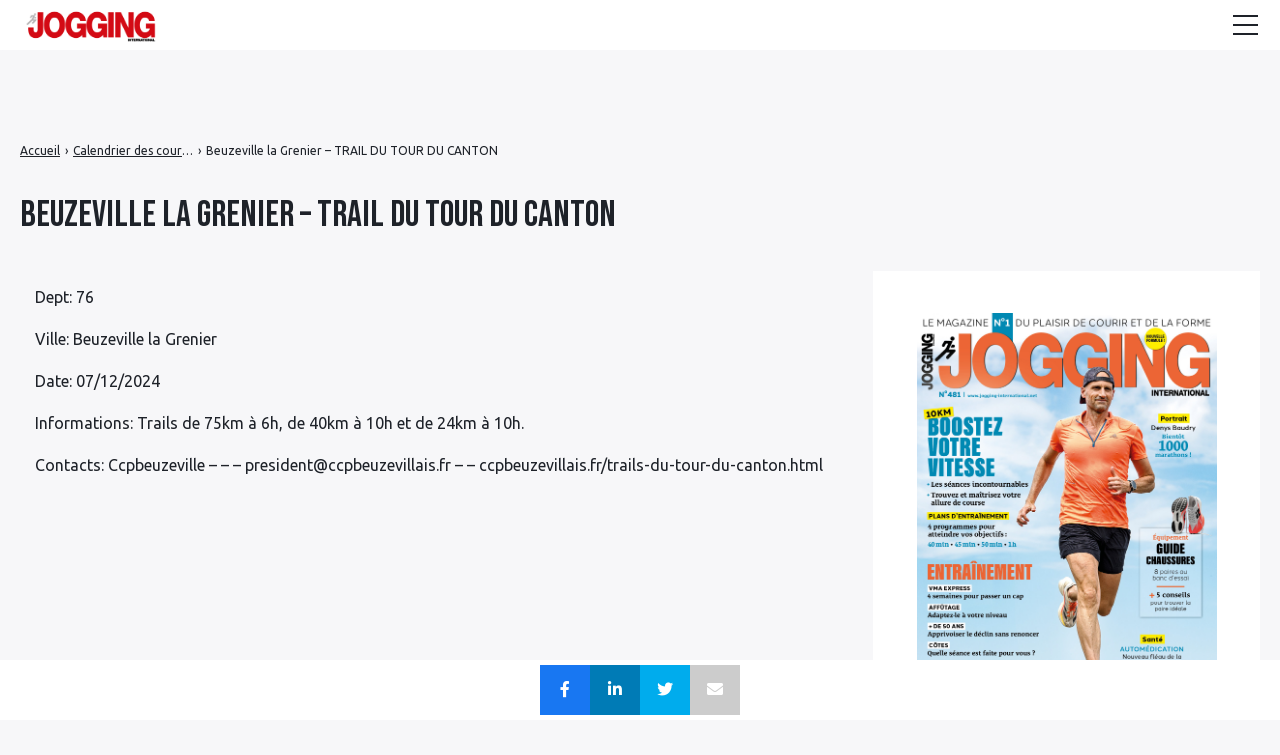

--- FILE ---
content_type: text/html; charset=UTF-8
request_url: https://jogging-international.net/calendrier_courses/beuzeville-la-grenier-trail-du-tour-du-canton/
body_size: 19463
content:

<!doctype html>
<html lang="fr-FR">
    <head>
        <meta charset="UTF-8">
        <meta name="viewport" content="width=device-width, initial-scale=1.0">
        <meta http-equiv="X-UA-Compatible" content="ie=edge,chrome=1">
        <meta name="format-detection" content="telephone=no">
        <link rel="profile" href="https://gmpg.org/xfn/11">
        <meta name='robots' content='index, follow, max-image-preview:large, max-snippet:-1, max-video-preview:-1' />

<!-- Begin Social Rocket v1.3.3 https://wpsocialrocket.com -->
<meta property="og:title" content="Beuzeville la Grenier &#8211; TRAIL DU TOUR DU CANTON" />
<meta property="og:description" content="Dept: 76 Ville: Beuzeville la Grenier Date: 07/12/2024 Informations: Trails de 75km à 6h, de 40km à 10h et de 24km à 10h. Contacts: Ccpbeuzeville &#8211; &#8211; &#8211; president@ccpbeuzevillais.fr &#8211; &#8211; ccpbeuzevillais.fr/trails-du-tour-du-canton.html" />
<meta name="twitter:card" content="summary_large_image">
<meta name="twitter:title" content="Beuzeville la Grenier &#8211; TRAIL DU TOUR DU CANTON" />
<meta name="twitter:description" content="Dept: 76 Ville: Beuzeville la Grenier Date: 07/12/2024 Informations: Trails de 75km à 6h, de 40km à 10h et de 24km à 10h. Contacts: Ccpbeuzeville &#8211; &#8211; &#8211; president@ccpbeuzevillais.fr &#8211; &#8211; ccpbeuzevillais.fr/trails-du-tour-du-canton.html" />
<!-- / Social Rocket -->

	<!-- This site is optimized with the Yoast SEO plugin v24.8.1 - https://yoast.com/wordpress/plugins/seo/ -->
	<title>Calendrier des courses 2024 - Beuzeville la Grenier - TRAIL DU TOUR DU CANTON</title>
	<meta name="description" content="TRAIL DU TOUR DU CANTON à Beuzeville la Grenier (76) le 2024-12-07. Calendrier des courses trail, cross, marathon Jogging International" />
	<link rel="canonical" href="https://www.jogging-international.net/calendrier_courses/beuzeville-la-grenier-trail-du-tour-du-canton/" />
	<meta property="og:locale" content="fr_FR" />
	<meta property="og:type" content="article" />
	<meta property="og:title" content="Calendrier des courses 2024 - Beuzeville la Grenier - TRAIL DU TOUR DU CANTON" />
	<meta property="og:description" content="TRAIL DU TOUR DU CANTON à Beuzeville la Grenier (76) le 2024-12-07. Calendrier des courses trail, cross, marathon Jogging International" />
	<meta property="og:url" content="https://jogging-international.net/calendrier_courses/beuzeville-la-grenier-trail-du-tour-du-canton/" />
	<meta property="og:site_name" content="Jogging international" />
	<meta name="twitter:card" content="summary_large_image" />
	<script type="application/ld+json" class="yoast-schema-graph">{"@context":"https://schema.org","@graph":[{"@type":"WebPage","@id":"https://jogging-international.net/calendrier_courses/beuzeville-la-grenier-trail-du-tour-du-canton/","url":"https://jogging-international.net/calendrier_courses/beuzeville-la-grenier-trail-du-tour-du-canton/","name":"Calendrier des courses 2024 - Beuzeville la Grenier - TRAIL DU TOUR DU CANTON","isPartOf":{"@id":"https://jogging-international.net/#website"},"datePublished":"2024-03-24T11:20:13+00:00","description":"TRAIL DU TOUR DU CANTON à Beuzeville la Grenier (76) le 2024-12-07. Calendrier des courses trail, cross, marathon Jogging International","breadcrumb":{"@id":"https://jogging-international.net/calendrier_courses/beuzeville-la-grenier-trail-du-tour-du-canton/#breadcrumb"},"inLanguage":"fr-FR","potentialAction":[{"@type":"ReadAction","target":["https://jogging-international.net/calendrier_courses/beuzeville-la-grenier-trail-du-tour-du-canton/"]}]},{"@type":"BreadcrumbList","@id":"https://jogging-international.net/calendrier_courses/beuzeville-la-grenier-trail-du-tour-du-canton/#breadcrumb","itemListElement":[{"@type":"ListItem","position":1,"name":"Accueil","item":"https://jogging-international.net/"},{"@type":"ListItem","position":2,"name":"Beuzeville la Grenier &#8211; TRAIL DU TOUR DU CANTON"}]},{"@type":"WebSite","@id":"https://jogging-international.net/#website","url":"https://jogging-international.net/","name":"Jogging international","description":"Le magazine n°1 de la course à pied","publisher":{"@id":"https://jogging-international.net/#organization"},"potentialAction":[{"@type":"SearchAction","target":{"@type":"EntryPoint","urlTemplate":"https://jogging-international.net/?s={search_term_string}"},"query-input":{"@type":"PropertyValueSpecification","valueRequired":true,"valueName":"search_term_string"}}],"inLanguage":"fr-FR"},{"@type":"Organization","@id":"https://jogging-international.net/#organization","name":"Jogging international","url":"https://jogging-international.net/","logo":{"@type":"ImageObject","inLanguage":"fr-FR","@id":"https://jogging-international.net/#/schema/logo/image/","url":"https://jogging-international.net/wp-content/uploads/2022/08/Logo-JGG-r-e1637140424110.png","contentUrl":"https://jogging-international.net/wp-content/uploads/2022/08/Logo-JGG-r-e1637140424110.png","width":350,"height":123,"caption":"Jogging international"},"image":{"@id":"https://jogging-international.net/#/schema/logo/image/"}}]}</script>
	<!-- / Yoast SEO plugin. -->


<link rel='dns-prefetch' href='//fonts.googleapis.com' />
<!-- jogging-international.net is managing ads with Advanced Ads 1.36.3 --><script id="joggi-ready">
			window.advanced_ads_ready=function(e,a){a=a||"complete";var d=function(e){return"interactive"===a?"loading"!==e:"complete"===e};d(document.readyState)?e():document.addEventListener("readystatechange",(function(a){d(a.target.readyState)&&e()}),{once:"interactive"===a})},window.advanced_ads_ready_queue=window.advanced_ads_ready_queue||[];		</script>
		<style id='wp-img-auto-sizes-contain-inline-css'>
img:is([sizes=auto i],[sizes^="auto," i]){contain-intrinsic-size:3000px 1500px}
/*# sourceURL=wp-img-auto-sizes-contain-inline-css */
</style>
<link rel='stylesheet' id='menu-icon-font-awesome-css' href='https://jogging-international.net/wp-content/plugins/menu-icons/css/fontawesome/css/all.min.css?ver=5.15.4' media='all' />
<link rel='stylesheet' id='menu-icons-extra-css' href='https://jogging-international.net/wp-content/plugins/menu-icons/css/extra.min.css?ver=0.13.2' media='all' />
<style id='wp-block-library-inline-css'>
:root{--wp-block-synced-color:#7a00df;--wp-block-synced-color--rgb:122,0,223;--wp-bound-block-color:var(--wp-block-synced-color);--wp-editor-canvas-background:#ddd;--wp-admin-theme-color:#007cba;--wp-admin-theme-color--rgb:0,124,186;--wp-admin-theme-color-darker-10:#006ba1;--wp-admin-theme-color-darker-10--rgb:0,107,160.5;--wp-admin-theme-color-darker-20:#005a87;--wp-admin-theme-color-darker-20--rgb:0,90,135;--wp-admin-border-width-focus:2px}@media (min-resolution:192dpi){:root{--wp-admin-border-width-focus:1.5px}}.wp-element-button{cursor:pointer}:root .has-very-light-gray-background-color{background-color:#eee}:root .has-very-dark-gray-background-color{background-color:#313131}:root .has-very-light-gray-color{color:#eee}:root .has-very-dark-gray-color{color:#313131}:root .has-vivid-green-cyan-to-vivid-cyan-blue-gradient-background{background:linear-gradient(135deg,#00d084,#0693e3)}:root .has-purple-crush-gradient-background{background:linear-gradient(135deg,#34e2e4,#4721fb 50%,#ab1dfe)}:root .has-hazy-dawn-gradient-background{background:linear-gradient(135deg,#faaca8,#dad0ec)}:root .has-subdued-olive-gradient-background{background:linear-gradient(135deg,#fafae1,#67a671)}:root .has-atomic-cream-gradient-background{background:linear-gradient(135deg,#fdd79a,#004a59)}:root .has-nightshade-gradient-background{background:linear-gradient(135deg,#330968,#31cdcf)}:root .has-midnight-gradient-background{background:linear-gradient(135deg,#020381,#2874fc)}:root{--wp--preset--font-size--normal:16px;--wp--preset--font-size--huge:42px}.has-regular-font-size{font-size:1em}.has-larger-font-size{font-size:2.625em}.has-normal-font-size{font-size:var(--wp--preset--font-size--normal)}.has-huge-font-size{font-size:var(--wp--preset--font-size--huge)}.has-text-align-center{text-align:center}.has-text-align-left{text-align:left}.has-text-align-right{text-align:right}.has-fit-text{white-space:nowrap!important}#end-resizable-editor-section{display:none}.aligncenter{clear:both}.items-justified-left{justify-content:flex-start}.items-justified-center{justify-content:center}.items-justified-right{justify-content:flex-end}.items-justified-space-between{justify-content:space-between}.screen-reader-text{border:0;clip-path:inset(50%);height:1px;margin:-1px;overflow:hidden;padding:0;position:absolute;width:1px;word-wrap:normal!important}.screen-reader-text:focus{background-color:#ddd;clip-path:none;color:#444;display:block;font-size:1em;height:auto;left:5px;line-height:normal;padding:15px 23px 14px;text-decoration:none;top:5px;width:auto;z-index:100000}html :where(.has-border-color){border-style:solid}html :where([style*=border-top-color]){border-top-style:solid}html :where([style*=border-right-color]){border-right-style:solid}html :where([style*=border-bottom-color]){border-bottom-style:solid}html :where([style*=border-left-color]){border-left-style:solid}html :where([style*=border-width]){border-style:solid}html :where([style*=border-top-width]){border-top-style:solid}html :where([style*=border-right-width]){border-right-style:solid}html :where([style*=border-bottom-width]){border-bottom-style:solid}html :where([style*=border-left-width]){border-left-style:solid}html :where(img[class*=wp-image-]){height:auto;max-width:100%}:where(figure){margin:0 0 1em}html :where(.is-position-sticky){--wp-admin--admin-bar--position-offset:var(--wp-admin--admin-bar--height,0px)}@media screen and (max-width:600px){html :where(.is-position-sticky){--wp-admin--admin-bar--position-offset:0px}}

/*# sourceURL=wp-block-library-inline-css */
</style><style id='global-styles-inline-css'>
:root{--wp--preset--aspect-ratio--square: 1;--wp--preset--aspect-ratio--4-3: 4/3;--wp--preset--aspect-ratio--3-4: 3/4;--wp--preset--aspect-ratio--3-2: 3/2;--wp--preset--aspect-ratio--2-3: 2/3;--wp--preset--aspect-ratio--16-9: 16/9;--wp--preset--aspect-ratio--9-16: 9/16;--wp--preset--color--black: #000000;--wp--preset--color--cyan-bluish-gray: #abb8c3;--wp--preset--color--white: #ffffff;--wp--preset--color--pale-pink: #f78da7;--wp--preset--color--vivid-red: #cf2e2e;--wp--preset--color--luminous-vivid-orange: #ff6900;--wp--preset--color--luminous-vivid-amber: #fcb900;--wp--preset--color--light-green-cyan: #7bdcb5;--wp--preset--color--vivid-green-cyan: #00d084;--wp--preset--color--pale-cyan-blue: #8ed1fc;--wp--preset--color--vivid-cyan-blue: #0693e3;--wp--preset--color--vivid-purple: #9b51e0;--wp--preset--gradient--vivid-cyan-blue-to-vivid-purple: linear-gradient(135deg,rgb(6,147,227) 0%,rgb(155,81,224) 100%);--wp--preset--gradient--light-green-cyan-to-vivid-green-cyan: linear-gradient(135deg,rgb(122,220,180) 0%,rgb(0,208,130) 100%);--wp--preset--gradient--luminous-vivid-amber-to-luminous-vivid-orange: linear-gradient(135deg,rgb(252,185,0) 0%,rgb(255,105,0) 100%);--wp--preset--gradient--luminous-vivid-orange-to-vivid-red: linear-gradient(135deg,rgb(255,105,0) 0%,rgb(207,46,46) 100%);--wp--preset--gradient--very-light-gray-to-cyan-bluish-gray: linear-gradient(135deg,rgb(238,238,238) 0%,rgb(169,184,195) 100%);--wp--preset--gradient--cool-to-warm-spectrum: linear-gradient(135deg,rgb(74,234,220) 0%,rgb(151,120,209) 20%,rgb(207,42,186) 40%,rgb(238,44,130) 60%,rgb(251,105,98) 80%,rgb(254,248,76) 100%);--wp--preset--gradient--blush-light-purple: linear-gradient(135deg,rgb(255,206,236) 0%,rgb(152,150,240) 100%);--wp--preset--gradient--blush-bordeaux: linear-gradient(135deg,rgb(254,205,165) 0%,rgb(254,45,45) 50%,rgb(107,0,62) 100%);--wp--preset--gradient--luminous-dusk: linear-gradient(135deg,rgb(255,203,112) 0%,rgb(199,81,192) 50%,rgb(65,88,208) 100%);--wp--preset--gradient--pale-ocean: linear-gradient(135deg,rgb(255,245,203) 0%,rgb(182,227,212) 50%,rgb(51,167,181) 100%);--wp--preset--gradient--electric-grass: linear-gradient(135deg,rgb(202,248,128) 0%,rgb(113,206,126) 100%);--wp--preset--gradient--midnight: linear-gradient(135deg,rgb(2,3,129) 0%,rgb(40,116,252) 100%);--wp--preset--font-size--small: 13px;--wp--preset--font-size--medium: 20px;--wp--preset--font-size--large: 36px;--wp--preset--font-size--x-large: 42px;--wp--preset--spacing--20: 0.44rem;--wp--preset--spacing--30: 0.67rem;--wp--preset--spacing--40: 1rem;--wp--preset--spacing--50: 1.5rem;--wp--preset--spacing--60: 2.25rem;--wp--preset--spacing--70: 3.38rem;--wp--preset--spacing--80: 5.06rem;--wp--preset--shadow--natural: 6px 6px 9px rgba(0, 0, 0, 0.2);--wp--preset--shadow--deep: 12px 12px 50px rgba(0, 0, 0, 0.4);--wp--preset--shadow--sharp: 6px 6px 0px rgba(0, 0, 0, 0.2);--wp--preset--shadow--outlined: 6px 6px 0px -3px rgb(255, 255, 255), 6px 6px rgb(0, 0, 0);--wp--preset--shadow--crisp: 6px 6px 0px rgb(0, 0, 0);}:where(.is-layout-flex){gap: 0.5em;}:where(.is-layout-grid){gap: 0.5em;}body .is-layout-flex{display: flex;}.is-layout-flex{flex-wrap: wrap;align-items: center;}.is-layout-flex > :is(*, div){margin: 0;}body .is-layout-grid{display: grid;}.is-layout-grid > :is(*, div){margin: 0;}:where(.wp-block-columns.is-layout-flex){gap: 2em;}:where(.wp-block-columns.is-layout-grid){gap: 2em;}:where(.wp-block-post-template.is-layout-flex){gap: 1.25em;}:where(.wp-block-post-template.is-layout-grid){gap: 1.25em;}.has-black-color{color: var(--wp--preset--color--black) !important;}.has-cyan-bluish-gray-color{color: var(--wp--preset--color--cyan-bluish-gray) !important;}.has-white-color{color: var(--wp--preset--color--white) !important;}.has-pale-pink-color{color: var(--wp--preset--color--pale-pink) !important;}.has-vivid-red-color{color: var(--wp--preset--color--vivid-red) !important;}.has-luminous-vivid-orange-color{color: var(--wp--preset--color--luminous-vivid-orange) !important;}.has-luminous-vivid-amber-color{color: var(--wp--preset--color--luminous-vivid-amber) !important;}.has-light-green-cyan-color{color: var(--wp--preset--color--light-green-cyan) !important;}.has-vivid-green-cyan-color{color: var(--wp--preset--color--vivid-green-cyan) !important;}.has-pale-cyan-blue-color{color: var(--wp--preset--color--pale-cyan-blue) !important;}.has-vivid-cyan-blue-color{color: var(--wp--preset--color--vivid-cyan-blue) !important;}.has-vivid-purple-color{color: var(--wp--preset--color--vivid-purple) !important;}.has-black-background-color{background-color: var(--wp--preset--color--black) !important;}.has-cyan-bluish-gray-background-color{background-color: var(--wp--preset--color--cyan-bluish-gray) !important;}.has-white-background-color{background-color: var(--wp--preset--color--white) !important;}.has-pale-pink-background-color{background-color: var(--wp--preset--color--pale-pink) !important;}.has-vivid-red-background-color{background-color: var(--wp--preset--color--vivid-red) !important;}.has-luminous-vivid-orange-background-color{background-color: var(--wp--preset--color--luminous-vivid-orange) !important;}.has-luminous-vivid-amber-background-color{background-color: var(--wp--preset--color--luminous-vivid-amber) !important;}.has-light-green-cyan-background-color{background-color: var(--wp--preset--color--light-green-cyan) !important;}.has-vivid-green-cyan-background-color{background-color: var(--wp--preset--color--vivid-green-cyan) !important;}.has-pale-cyan-blue-background-color{background-color: var(--wp--preset--color--pale-cyan-blue) !important;}.has-vivid-cyan-blue-background-color{background-color: var(--wp--preset--color--vivid-cyan-blue) !important;}.has-vivid-purple-background-color{background-color: var(--wp--preset--color--vivid-purple) !important;}.has-black-border-color{border-color: var(--wp--preset--color--black) !important;}.has-cyan-bluish-gray-border-color{border-color: var(--wp--preset--color--cyan-bluish-gray) !important;}.has-white-border-color{border-color: var(--wp--preset--color--white) !important;}.has-pale-pink-border-color{border-color: var(--wp--preset--color--pale-pink) !important;}.has-vivid-red-border-color{border-color: var(--wp--preset--color--vivid-red) !important;}.has-luminous-vivid-orange-border-color{border-color: var(--wp--preset--color--luminous-vivid-orange) !important;}.has-luminous-vivid-amber-border-color{border-color: var(--wp--preset--color--luminous-vivid-amber) !important;}.has-light-green-cyan-border-color{border-color: var(--wp--preset--color--light-green-cyan) !important;}.has-vivid-green-cyan-border-color{border-color: var(--wp--preset--color--vivid-green-cyan) !important;}.has-pale-cyan-blue-border-color{border-color: var(--wp--preset--color--pale-cyan-blue) !important;}.has-vivid-cyan-blue-border-color{border-color: var(--wp--preset--color--vivid-cyan-blue) !important;}.has-vivid-purple-border-color{border-color: var(--wp--preset--color--vivid-purple) !important;}.has-vivid-cyan-blue-to-vivid-purple-gradient-background{background: var(--wp--preset--gradient--vivid-cyan-blue-to-vivid-purple) !important;}.has-light-green-cyan-to-vivid-green-cyan-gradient-background{background: var(--wp--preset--gradient--light-green-cyan-to-vivid-green-cyan) !important;}.has-luminous-vivid-amber-to-luminous-vivid-orange-gradient-background{background: var(--wp--preset--gradient--luminous-vivid-amber-to-luminous-vivid-orange) !important;}.has-luminous-vivid-orange-to-vivid-red-gradient-background{background: var(--wp--preset--gradient--luminous-vivid-orange-to-vivid-red) !important;}.has-very-light-gray-to-cyan-bluish-gray-gradient-background{background: var(--wp--preset--gradient--very-light-gray-to-cyan-bluish-gray) !important;}.has-cool-to-warm-spectrum-gradient-background{background: var(--wp--preset--gradient--cool-to-warm-spectrum) !important;}.has-blush-light-purple-gradient-background{background: var(--wp--preset--gradient--blush-light-purple) !important;}.has-blush-bordeaux-gradient-background{background: var(--wp--preset--gradient--blush-bordeaux) !important;}.has-luminous-dusk-gradient-background{background: var(--wp--preset--gradient--luminous-dusk) !important;}.has-pale-ocean-gradient-background{background: var(--wp--preset--gradient--pale-ocean) !important;}.has-electric-grass-gradient-background{background: var(--wp--preset--gradient--electric-grass) !important;}.has-midnight-gradient-background{background: var(--wp--preset--gradient--midnight) !important;}.has-small-font-size{font-size: var(--wp--preset--font-size--small) !important;}.has-medium-font-size{font-size: var(--wp--preset--font-size--medium) !important;}.has-large-font-size{font-size: var(--wp--preset--font-size--large) !important;}.has-x-large-font-size{font-size: var(--wp--preset--font-size--x-large) !important;}
/*# sourceURL=global-styles-inline-css */
</style>

<style id='classic-theme-styles-inline-css'>
/*! This file is auto-generated */
.wp-block-button__link{color:#fff;background-color:#32373c;border-radius:9999px;box-shadow:none;text-decoration:none;padding:calc(.667em + 2px) calc(1.333em + 2px);font-size:1.125em}.wp-block-file__button{background:#32373c;color:#fff;text-decoration:none}
/*# sourceURL=/wp-includes/css/classic-themes.min.css */
</style>
<link rel='stylesheet' id='a4aff-google-fonts-css' href='//fonts.googleapis.com/css?family=Lato%3A300%2C400%2C500%2C600&#038;ver=2.0.9' media='all' />
<link rel='stylesheet' id='contact-form-7-css' href='https://jogging-international.net/wp-content/plugins/contact-form-7/includes/css/styles.css?ver=5.7.5.1' media='all' />
<link rel='stylesheet' id='bwg_fonts-css' href='https://jogging-international.net/wp-content/plugins/photo-gallery/css/bwg-fonts/fonts.css?ver=0.0.1' media='all' />
<link rel='stylesheet' id='sumoselect-css' href='https://jogging-international.net/wp-content/plugins/photo-gallery/css/sumoselect.min.css?ver=3.4.6' media='all' />
<link rel='stylesheet' id='mCustomScrollbar-css' href='https://jogging-international.net/wp-content/plugins/photo-gallery/css/jquery.mCustomScrollbar.min.css?ver=3.1.5' media='all' />
<link rel='stylesheet' id='bwg_googlefonts-css' href='https://fonts.googleapis.com/css?family=Ubuntu&#038;subset=greek,latin,greek-ext,vietnamese,cyrillic-ext,latin-ext,cyrillic' media='all' />
<link rel='stylesheet' id='bwg_frontend-css' href='https://jogging-international.net/wp-content/plugins/photo-gallery/css/styles.min.css?ver=1.8.18' media='all' />
<link rel='stylesheet' id='same-category-posts-css' href='https://jogging-international.net/wp-content/plugins/same-category-posts/same-category-posts.css?ver=6.9' media='all' />
<link rel='stylesheet' id='widgetopts-styles-css' href='https://jogging-international.net/wp-content/plugins/widget-options/assets/css/widget-options.css' media='all' />
<link rel='stylesheet' id='wpos-slick-style-css' href='https://jogging-international.net/wp-content/plugins/wp-responsive-recent-post-slider/assets/css/slick.css?ver=3.0.9' media='all' />
<link rel='stylesheet' id='wppsac-public-style-css' href='https://jogging-international.net/wp-content/plugins/wp-responsive-recent-post-slider/assets/css/recent-post-style.css?ver=3.0.9' media='all' />
<link rel='stylesheet' id='seomag-child-css' href='https://jogging-international.net/wp-content/themes/seomag-child/style.css?ver=6.9' media='all' />
<link rel='stylesheet' id='seomag-fonts-css' href='//fonts.googleapis.com/css2?family=Bebas+Neue:wght@400&#038;display=swap' media='all' />
<link rel='stylesheet' id='seomag-tns-css' href='https://jogging-international.net/wp-content/themes/seomag/assets/tiny-slider/tiny-slider.css?ver=1.0.0' media='all' />
<link rel='stylesheet' id='seomag-css' href='https://jogging-international.net/wp-content/themes/seomag/statics/main.css?ver=1.0.0' media='all' />
<link rel='stylesheet' id='wp_mailjet_form_builder_widget-widget-front-styles-css' href='https://jogging-international.net/wp-content/plugins/mailjet-for-wordpress/src/widgetformbuilder/css/front-widget.css?ver=6.1.3' media='all' />
<link rel='stylesheet' id='social_rocket-css' href='https://jogging-international.net/wp-content/plugins/social-rocket/assets/css/style.css?ver=1.3.3' media='all' />
<style id='social_rocket-inline-css'>

				 .social-rocket-buttons {
					display: block;
				}
				 .social-rocket-buttons .social-rocket-button,
				 .social-rocket-buttons .social-rocket-button-anchor,
				 .social-rocket-buttons .social-rocket-shares-total {
					-webkit-box-flex: initial;
					-ms-flex: initial;
					flex: initial;
				}
			
			 .social-rocket-buttons .social-rocket-shares-total {
				color: #252525;
			}
			 .social-rocket-buttons {
				text-align: left;
			}
			 .social-rocket-button {
				border-style: solid;
				border-width: 1px;
				border-radius: 0px;
			}
			 .social-rocket-buttons .social-rocket-button,
			 .social-rocket-buttons .social-rocket-button:last-child,
			 .social-rocket-buttons .social-rocket-shares-total {
				margin-bottom: 5px;
				margin-right: 5px;
			}
		
			.social-rocket-floating-buttons .social-rocket-shares-total {
				color: #252525;
			}
		
			.social-rocket-floating-buttons.social-rocket-position-top,
			.social-rocket-floating-buttons.social-rocket-position-bottom {
				text-align: center;
			}
		
			.social-rocket-floating-buttons .social-rocket-floating-button {
				border-style: none;
				border-width: 0px;
				border-radius: 0px;
			}
		
			.social-rocket-floating-buttons .social-rocket-floating-button,
			.social-rocket-floating-buttons .social-rocket-shares-total {
				margin-right: 0px;
			}
			
			.social-rocket-tweet {
				background-color: #429cd6;
				color: #ffffff;
				font-size: 24px;
				border-style: none;
				border-width: 1px;
				border-color: #dddddd;
				border-radius: 0px;
			}
			.social-rocket-tweet a {
				border-left: 10px solid #3c87b2;
			}
			.social-rocket-tweet-cta {
				color: #ffffff;
				text-align: right;
			}
		
				@media screen and (max-width: 782px) {
					.social-rocket-inline-buttons.social-rocket-desktop-only {
						display: none !important;
					}
					.social-rocket-inline-buttons.social-rocket-mobile-only {
						display: block;
					}
				}
				@media screen and (min-width: 783px) {
					.social-rocket-inline-buttons.social-rocket-mobile-only {
						display: none !important;
					}
					.social-rocket-inline-buttons.social-rocket-desktop-only {
						display: block;
					}
				}
			
				@media screen and (max-width: 782px) {
					.social-rocket-floating-buttons.social-rocket-desktop-only {
						display: none !important;
					}
					.social-rocket-floating-buttons.social-rocket-mobile-only {
						display: block;
					}
				}
				@media screen and (min-width: 783px) {
					.social-rocket-floating-buttons.social-rocket-mobile-only {
						display: none !important;
					}
					.social-rocket-floating-buttons.social-rocket-desktop-only {
						display: block;
					}
				}
			
/*# sourceURL=social_rocket-inline-css */
</style>
<link rel='stylesheet' id='fontawesome_all-css' href='https://jogging-international.net/wp-content/plugins/social-rocket/assets/css/all.min.css?ver=1.3.3' media='all' />
<link rel='stylesheet' id='tablepress-default-css' href='https://jogging-international.net/wp-content/plugins/tablepress/css/default.min.css?ver=1.14' media='all' />
<link rel='stylesheet' id='tablepress-responsive-tables-css' href='https://jogging-international.net/wp-content/plugins/tablepress-responsive-tables/css/tablepress-responsive.min.css?ver=1.8' media='all' />
<link rel='stylesheet' id='forget-about-shortcode-buttons-css' href='https://jogging-international.net/wp-content/plugins/forget-about-shortcode-buttons/public/css/button-styles.css?ver=2.1.2' media='all' />
<script src="https://jogging-international.net/wp-includes/js/jquery/jquery.min.js?ver=3.7.1" id="jquery-core-js"></script>
<script src="https://jogging-international.net/wp-includes/js/jquery/jquery-migrate.min.js?ver=3.4.1" id="jquery-migrate-js"></script>
<script src="https://jogging-international.net/wp-content/plugins/photo-gallery/js/jquery.sumoselect.min.js?ver=3.4.6" id="sumoselect-js"></script>
<script src="https://jogging-international.net/wp-content/plugins/photo-gallery/js/tocca.min.js?ver=2.0.9" id="bwg_mobile-js"></script>
<script src="https://jogging-international.net/wp-content/plugins/photo-gallery/js/jquery.mCustomScrollbar.concat.min.js?ver=3.1.5" id="mCustomScrollbar-js"></script>
<script src="https://jogging-international.net/wp-content/plugins/photo-gallery/js/jquery.fullscreen.min.js?ver=0.6.0" id="jquery-fullscreen-js"></script>
<script id="bwg_frontend-js-extra">
var bwg_objectsL10n = {"bwg_field_required":"field is required.","bwg_mail_validation":"This is not a valid email address.","bwg_search_result":"There are no images matching your search.","bwg_select_tag":"Select Tag","bwg_order_by":"Order By","bwg_search":"Search","bwg_show_ecommerce":"Show Ecommerce","bwg_hide_ecommerce":"Hide Ecommerce","bwg_show_comments":"Show Comments","bwg_hide_comments":"Hide Comments","bwg_restore":"Restore","bwg_maximize":"Maximize","bwg_fullscreen":"Fullscreen","bwg_exit_fullscreen":"Exit Fullscreen","bwg_search_tag":"SEARCH...","bwg_tag_no_match":"No tags found","bwg_all_tags_selected":"All tags selected","bwg_tags_selected":"tags selected","play":"Play","pause":"Pause","is_pro":"","bwg_play":"Play","bwg_pause":"Pause","bwg_hide_info":"Hide info","bwg_show_info":"Show info","bwg_hide_rating":"Hide rating","bwg_show_rating":"Show rating","ok":"Ok","cancel":"Cancel","select_all":"Select all","lazy_load":"0","lazy_loader":"https://jogging-international.net/wp-content/plugins/photo-gallery/images/ajax_loader.png","front_ajax":"0","bwg_tag_see_all":"see all tags","bwg_tag_see_less":"see less tags"};
//# sourceURL=bwg_frontend-js-extra
</script>
<script src="https://jogging-international.net/wp-content/plugins/photo-gallery/js/scripts.min.js?ver=1.8.18" id="bwg_frontend-js"></script>
<script id="advanced-ads-advanced-js-js-extra">
var advads_options = {"blog_id":"1","privacy":{"enabled":false,"state":"not_needed"}};
//# sourceURL=advanced-ads-advanced-js-js-extra
</script>
<script src="https://jogging-international.net/wp-content/plugins/advanced-ads/public/assets/js/advanced.min.js?ver=1.36.3" id="advanced-ads-advanced-js-js"></script>
<script id="advanced_ads_pro/visitor_conditions-js-extra">
var advanced_ads_pro_visitor_conditions = {"referrer_cookie_name":"advanced_ads_pro_visitor_referrer","referrer_exdays":"365","page_impr_cookie_name":"advanced_ads_page_impressions","page_impr_exdays":"3650"};
//# sourceURL=advanced_ads_pro%2Fvisitor_conditions-js-extra
</script>
<script src="https://jogging-international.net/wp-content/plugins/advanced-ads-pro/modules/advanced-visitor-conditions/inc/conditions.min.js?ver=2.16.1" id="advanced_ads_pro/visitor_conditions-js"></script>

<script type='text/javascript'>var a4aff_special_number = '69';</script><script src="https://static.admysports.com/hb/site/jogging-international/hb_jogging-international.js"></script>
<!-- BEGIN IAB STUB FOR CMP -->
<script type="text/javascript">
  "use strict";!function(){var e=function(){var e,t="__tcfapiLocator",a=[],n=window;for(;n;){try{if(n.frames[t]){e=n;break}}catch(e){}if(n===window.top)break;n=n.parent}e||(!function e(){var a=n.document,r=!!n.frames[t];if(!r)if(a.body){var s=a.createElement("iframe");s.style.cssText="display:none",s.name=t,a.body.appendChild(s)}else setTimeout(e,5);return!r}(),n.__tcfapi=function(){for(var e,t=arguments.length,n=new Array(t),r=0;r<t;r++)n[r]=arguments[r];if(!n.length)return a;if("setGdprApplies"===n[0])n.length>3&&2===parseInt(n[1],10)&&"boolean"==typeof n[3]&&(e=n[3],"function"==typeof n[2]&&n[2]("set",!0));else if("ping"===n[0]){var s={gdprApplies:e,cmpLoaded:!1,cmpStatus:"stub"};"function"==typeof n[2]&&n[2](s)}else a.push(n)},n.addEventListener("message",(function(e){var t="string"==typeof e.data,a={};try{a=t?JSON.parse(e.data):e.data}catch(e){}var n=a.__tcfapiCall;n&&window.__tcfapi(n.command,n.version,(function(a,r){var s={__tcfapiReturn:{returnValue:a,success:r,callId:n.callId}};t&&(s=JSON.stringify(s)),e&&e.source&&e.source.postMessage&&e.source.postMessage(s,"*")}),n.parameter)}),!1))};"undefined"!=typeof module?module.exports=e:e()}();
</script>
<!-- END IAB STUB -->


<script async src="https://ads.sportslocalmedia.com/slm.prebid.jogginginternational.js"></script>
<!--script type="text/javascript" src="https://cdn.appconsent.io/loader.js" defer async></script-->
<!--script type="text/javascript">
  __tcfapi('init', 2, function() {__tcfapi('show', 2, console.log, {jumpAt: 'banner',lazy: true})}, {appKey: 'd2d2952f-9a8f-4e7f-9de5-f16d49d3212f'})
</script-->
<script async src="https://www.googletagmanager.com/gtag/js?id=G-RZ2J4KHSCK"></script>
<script>
  const script = document.createElement('script');
  script.src = "https://cdn.appconsent.io/loader.js";
  script.async = true;
  script.defer = true;

  script.onload = function () {
	  console.log('Loaded');
    // Maintenant on est sûr que le script est chargé
    __tcfapi('init', 2, function () {
      __tcfapi('show', 2, console.log, {
        jumpAt: 'banner',
        lazy: true
      });
    }, {
      appKey: 'd2d2952f-9a8f-4e7f-9de5-f16d49d3212f'
    });
	    window.dataLayer = window.dataLayer || [];
  function gtag(){dataLayer.push(arguments);}
  gtag('js', new Date());

  gtag('config', 'G-RZ2J4KHSCK');
  };

  document.head.appendChild(script);
</script><script>advads_items = { conditions: {}, display_callbacks: {}, display_effect_callbacks: {}, hide_callbacks: {}, backgrounds: {}, effect_durations: {}, close_functions: {}, showed: [] };</script><style type="text/css" id="joggi-layer-custom-css"></style><script type="text/javascript">
		var advadsCfpQueue = [];
		var advadsCfpAd = function( adID ){
			if ( 'undefined' == typeof advadsProCfp ) { advadsCfpQueue.push( adID ) } else { advadsProCfp.addElement( adID ) }
		};
		</script>
		      <meta name="onesignal" content="wordpress-plugin"/>
            <script>

      window.OneSignalDeferred = window.OneSignalDeferred || [];

      OneSignalDeferred.push(function(OneSignal) {
        var oneSignal_options = {};
        window._oneSignalInitOptions = oneSignal_options;

        oneSignal_options['serviceWorkerParam'] = { scope: '/wp-content/plugins/onesignal-free-web-push-notifications/sdk_files/push/onesignal/' };
oneSignal_options['serviceWorkerPath'] = 'OneSignalSDKWorker.js';

        OneSignal.Notifications.setDefaultUrl("https://jogging-international.net");

        oneSignal_options['wordpress'] = true;
oneSignal_options['appId'] = 'c0deb9a1-ca36-49a7-ad7f-15e0c9d645d5';
oneSignal_options['allowLocalhostAsSecureOrigin'] = true;
oneSignal_options['welcomeNotification'] = { };
oneSignal_options['welcomeNotification']['title'] = "";
oneSignal_options['welcomeNotification']['message'] = "";
oneSignal_options['path'] = "https://jogging-international.net/wp-content/plugins/onesignal-free-web-push-notifications/sdk_files/";
oneSignal_options['safari_web_id'] = "web.onesignal.auto.4d177f4c-af32-40a6-bcd9-e75371e6c146";
oneSignal_options['promptOptions'] = { };
oneSignal_options['promptOptions']['actionMessage'] = "Ne loupe plus une info; abonne-toi aux notifications!";
oneSignal_options['promptOptions']['acceptButtonText'] = "AUTORISER";
oneSignal_options['promptOptions']['cancelButtonText'] = "NON MERCI";
oneSignal_options['promptOptions']['autoAcceptTitle'] = "Cliquez sur Autoriser";
oneSignal_options['notifyButton'] = { };
oneSignal_options['notifyButton']['enable'] = true;
oneSignal_options['notifyButton']['position'] = 'bottom-right';
oneSignal_options['notifyButton']['theme'] = 'default';
oneSignal_options['notifyButton']['size'] = 'medium';
oneSignal_options['notifyButton']['showCredit'] = true;
oneSignal_options['notifyButton']['text'] = {};
oneSignal_options['notifyButton']['text']['tip.state.unsubscribed'] = 'Ne loupe plus une info; abonne-toi aux notifications!';
oneSignal_options['notifyButton']['text']['tip.state.subscribed'] = 'Vous êtes abonné aux notifications';
oneSignal_options['notifyButton']['text']['tip.state.blocked'] = 'Vous avez bloqué les notifications';
oneSignal_options['notifyButton']['text']['message.action.subscribed'] = 'Merci pour votre abonnement';
oneSignal_options['notifyButton']['text']['message.action.resubscribed'] = 'Vous êtes abonnées aux notifications';
oneSignal_options['notifyButton']['text']['message.action.unsubscribed'] = 'Vous ne recevrez plus de notifications';
oneSignal_options['notifyButton']['text']['dialog.main.title'] = 'Gérer les notifications du site';
oneSignal_options['notifyButton']['text']['dialog.main.button.subscribe'] = 'S&#039;ABONNER';
oneSignal_options['notifyButton']['text']['dialog.main.button.unsubscribe'] = 'SE DESABONNER';
oneSignal_options['notifyButton']['text']['dialog.blocked.title'] = 'Débloquer les notifactions';
oneSignal_options['notifyButton']['text']['dialog.blocked.message'] = 'Suivez ces instructions pour autoriser les notifications :';
              OneSignal.init(window._oneSignalInitOptions);
              OneSignal.Slidedown.promptPush()      });

      function documentInitOneSignal() {
        var oneSignal_elements = document.getElementsByClassName("OneSignal-prompt");

        var oneSignalLinkClickHandler = function(event) { OneSignal.Notifications.requestPermission(); event.preventDefault(); };        for(var i = 0; i < oneSignal_elements.length; i++)
          oneSignal_elements[i].addEventListener('click', oneSignalLinkClickHandler, false);
      }

      if (document.readyState === 'complete') {
           documentInitOneSignal();
      }
      else {
           window.addEventListener("load", function(event){
               documentInitOneSignal();
          });
      }
    </script>
<style type="text/css">.broken_link, a.broken_link {
	text-decoration: line-through;
}</style><link rel="icon" href="https://jogging-international.net/wp-content/uploads/2022/10/cropped-cropped-jogging_512x512bb-32x32-1-32x32.jpg" sizes="32x32" />
<link rel="icon" href="https://jogging-international.net/wp-content/uploads/2022/10/cropped-cropped-jogging_512x512bb-32x32-1-192x192.jpg" sizes="192x192" />
<link rel="apple-touch-icon" href="https://jogging-international.net/wp-content/uploads/2022/10/cropped-cropped-jogging_512x512bb-32x32-1-180x180.jpg" />
<meta name="msapplication-TileImage" content="https://jogging-international.net/wp-content/uploads/2022/10/cropped-cropped-jogging_512x512bb-32x32-1-270x270.jpg" />
<style>
			html {
				margin-top: 0 !important;
				font-size: 100%;
			}

			body,
			input,
			select,
			textarea,
			button,
			.button {
				font-family: -apple-system, BlinkMacSystemFont, "Segoe UI", "Roboto", "Oxygen-Sans", "Ubuntu", "Cantarell", "Helvetica Neue", sans-serif;;
			}

			h1, .h1,
			h2, .h2,
			h3, .h3,
			h4, .h4,
			h5, .h5,
			h6, .h6 {
				font-family: "Bebas Neue", cursive;;
			}

			#header .inner .menu nav ul:not(.sub-menu) > li > a.button,
			#header .inner .menu nav ul:not(.sub-menu) > li > span.button {
				font-family: -apple-system, BlinkMacSystemFont, "Segoe UI", "Roboto", "Oxygen-Sans", "Ubuntu", "Cantarell", "Helvetica Neue", sans-serif;;
			}

			body.dark .button,
			body.dark button[type="submit"],
			body.dark input[type="submit"],
			body.light .button,
			body.light button[type="submit"],
			body.light input[type="submit"] {
				background-color: #d30a14 !important;
				color: #FFFFFF !important;
			}

			body.dark .button::after,
			body.light .button::after {
				border-color: #FFFFFF !important;
			}

			body.dark .button:hover,
			body.dark button[type="submit"]:hover,
			body.dark input[type="submit"]:hover,
			body.light .button:hover,
			body.light button[type="submit"]:hover,
			body.light input[type="submit"]:hover {
				background-color: #a90810 !important;
			}

			#header .site-navigation .inner .menu nav ul:not(.sub-menu) > li > a:not(.button)::before,
			#header .site-navigation .inner .menu nav ul:not(.sub-menu) > li > span:not(.button)::before,
			#header .site-navigation .inner .menu nav ul.sub-menu > li >a::before,
			#header .site-navigation .inner .menu nav ul.sub-menu > li >span::before {
				border-color: #d30a14 !important;
			}

			#header #scroll-indicator .progress {
				background-color: #d30a14 !important;
			}

			#footer .bar .widget .widget-title:before {
				background-color: #d30a14 !important;
			}

			body.category main.loop .loop-header,
			body.dark.category main.loop .loop-header .header p,
			body.light.category main.loop .loop-header .header p {
				background-color: #d30a14;
			}

			body.tag main.loop .loop-header,
			body.dark.tag main.loop .loop-header .header p,
			body.light.tag main.loop .loop-header .header p {
				background-color: #d30a14;
			}

			body.light main.blog .post a .details .category,
			body.dark main.blog .post a .details .category,
			body.light .entries .entry a .details .category,
			body.dark .entries .entry a .details .category {
				background-color: #d30a14;
			}

			body.light main.entry.single .header .details .category a,
			body.light main.entry.single .header .details .category span,
			body.dark main.entry.single .header .details .category a,
			body.dark main.entry.single .header .details .category span,
			.sidebar .widget .widget-title::before,
			#footer .top .widget .widget-title::before {
				background-color: #d30a14 !important;
			}

			body.light main.entry.single .entry-layout .contents h3:not(.sc),
			body.light main.entry.single .entry-layout .contents .h3:not(.sc),
			body.light main.entry.single .entry-layout .contents a:not([class]),
			body.light main.entry.single .entry-layout .contents span[data-obflink-url]:not(.sc),
			body.light main.entry.page .entry-layout .contents h3:not(.sc),
			body.light main.entry.page .entry-layout .contents .h3:not(.sc),
			body.light main.entry.page .entry-layout .contents a:not([class]),
			body.light main.entry.page .entry-layout .contents span[data-obflink-url]:not(.sc),
			body.light.single-product main.product .product-layout .product-layout-description .description a:not([class]),
			body.dark main.entry.single .entry-layout .contents h3:not(.sc),
			body.dark main.entry.single .entry-layout .contents .h3:not(.sc),
			body.dark main.entry.single .entry-layout .contents a:not([class]),
			body.dark main.entry.single .entry-layout .contents span[data-obflink-url]:not(.sc),
			body.dark main.entry.page .entry-layout .contents h3:not(.sc),
			body.dark main.entry.page .entry-layout .contents .h3:not(.sc),
			body.dark main.entry.page .entry-layout .contents a:not([class]),
			body.dark main.entry.page .entry-layout .contents span[data-obflink-url]:not(.sc),
			body.dark.single-product main.product .product-layout .product-layout-description .description a:not([class]) {
				color: #d30a14;
			}

			body.light main.entry.single .entry-layout .contents h2::before,
			body.light main.entry.page .entry-layout .contents h2::before,
			body.dark main.entry.single .entry-layout .contents h2::before,
			body.dark main.entry.page .entry-layout .contents h2::before {
				background-color: #d30a14;
			}

			@media (min-width: 801px) {
				#header .site-navigation .inner .menu .icons .search span:hover svg path,
				#header .site-navigation .inner .menu .icons .social ul li a:hover svg path {
					fill: #d30a14 !important;
				}
			}

			@media (max-width: 800px) {
				#header .site-navigation .inner .menu nav ul:not(.sub-menu) > li.current-menu-ancestor > a:not(.button),
				#header .site-navigation .inner .menu nav ul:not(.sub-menu) > li.current-menu-ancestor > span:not(.button),
				#header .site-navigation .inner .menu nav ul:not(.sub-menu) > li.current-menu-item > a:not(.button),
				#header .site-navigation .inner .menu nav ul:not(.sub-menu) > li.current-menu-item > span:not(.button),
				#header .site-navigation .inner .menu nav ul.sub-menu > li.current-menu-ancestor > a,
				#header .site-navigation .inner .menu nav ul.sub-menu > li.current-menu-ancestor > span,
				#header .site-navigation .inner .menu nav ul.sub-menu > li.current-menu-item > a,
				#header .site-navigation .inner .menu nav ul.sub-menu > li.current-menu-item > span {
					color: #d30a14;
				}
			}
		
					body.light main.entry.page .entry-layout .contents:not(.woo) a:not([class]),
					body.dark main.entry.page .entry-layout .contents:not(.woo) a:not([class]),
					body.light main.entry.page .entry-layout .contents:not(.woo) span[data-obflink-url]:not(.sc),
					body.dark main.entry.page .entry-layout .contents:not(.woo) span[data-obflink-url]:not(.sc),
					body.light main.entry.single .entry-layout .contents:not(.woo) a:not([class]),
					body.dark main.entry.single .entry-layout .contents:not(.woo) a:not([class]),
					body.light main.entry.single .entry-layout .contents:not(.woo) span[data-obflink-url]:not(.sc),
					body.dark main.entry.single .entry-layout .contents:not(.woo) span[data-obflink-url]:not(.sc),
					body.light.single-product main.product .product-layout .product-layout-description .description a:not([class]),
					body.dark.single-product main.product .product-layout .product-layout-description .description a:not([class]) {
						color: #d30a14 !important;
					}
				</style>		<style id="wp-custom-css">
			#footer
{
	font-size:12px;
	color:#fff;
	text-decoration:none;
}

#footer a
{

	text-decoration:none;
}

.recent-post-slider h2.wp-post-title a{ color: #fff !important; 
}

.comments-classic {
    display: none;
}

.comments-theme {
    display: none;
}

.wppsac-post-slider .wppsac-post-categories ul.wppsac-post-categories-list li a{background:#D3D3D3!important; color: #fff; }

.loop-header {
    display: none;
}

.loop-breadcrumb {
    margin-top: 30px;
}

.entry-breadcrumb {
    margin-top: 30px;
}

.wppsac-post-slider.design-3 .wppsac-post-short-content {
	background: rgb(0 0 0 / 70%);
}

.entry-header.model-1.no-bc {
    display: none;
}

.tns-outer {
    padding: 0 !important;
    margin-top: -60px;
}

.item-calc fieldset {
	border:none;
}

.item-calc p.bt-form {
    margin-top: 20px;
}

.item-calc label {
    margin-top: 15px;
}

.item-calc .head-item {
	display:none;
}

.jog-title-rub-bg {
    margin-top: 20px;
}

table.jog-inside-tab {
    width: 100%;
}


.wppsac-post-slider.design-3 .wppsac-post-short-content {
	height:35%;	
}

.wppsac-post-slider h2.wppsac-post-title a, .wppsac-post-carousel h2.wppsac-post-title a {
	font-size:28px;
}

body.light main.entry.single .entry-layout .contents h2::before, body.light main.entry.page .entry-layout .contents h2::before, body.dark main.entry.single .entry-layout .contents h2::before, body.dark main.entry.page .entry-layout .contents h2::before {
	display:none;
}

.linkwhite a {
	color:#ffffff;
	
}

.entries .entry a .thumbnail img {
    width: 100%;
    height: 250px;
    -o-object-fit: cover;
    object-fit: cover;
}

.spbsm-button-wrapper-flat span a {
	color:#fff;
}

.yarpp-thumbnails-horizontal .yarpp-thumbnail {
    width: 310px;
    height: auto;
    margin: 5px;
    margin-left: 0px;
}

.sfsi_Sicons {
    position: relative;
    margin-bottom: 20px;
}


ul.wppsac-post-categories-list {
    display: none;
}

.wppsac-sub-content {
    padding-bottom: 10px;
    display: none;
  
}

.wppsac-post-slider .wppsac-post-date, .wppsac-post-carousel .wppsac-post-date {
    margin-bottom: 30px;
    position: relative;
    font-size: 13px;
}

div#joggi-1010123515 {
    border: 20px #d0d0d0 solid;
}
@media (min-width: 801px){
#header .site-navigation .inner .menu nav > ul > li:not(:first-child) {
  margin-left: 5px;
}
}
#apple4M {
    position: relative;
    top: 80px;
}
#custom_html-5 {
	padding: 0px 0px;
}
@media (min-width: 801px) and (max-width: 1024px){
	.home .gridlex-noBottom .gcol-8_sm-12 {		flex-basis: 58%;
    max-width: 58%;
	}
	.home .gridlex-noBottom .gcol-4_sm-12 {		flex-basis: 42%;
    max-width: 42%;
	}
	#tns1 > .tns-item, #tns2 > .tns-item, #tns3 > .tns-item, #tns4 > .tns-item, #tns5 > .tns-item {
		width: calc(20%) !important;
	}
}
.gcol-8_sm-12 {
	padding-left:35px;
}
.text-center {
	text-align: center;
}
.text-center img {
	margin: 0 auto;
}
a.aboriva {
  background: #d30a14;
  color: #fff !important;
  width: 100%;
  display: block;
  text-align: center;
  padding: 4px 0 6px;
  text-decoration: none;
  text-transform: uppercase;
  font-weight: bold;
}
a.aboriva:hover {
	opacity: 0.8;
}
#menu-item-40566 a {
  text-align: center;

}
.wpcf7-list-item {
  display: inline-block;
  margin: 0 0 0 1em;
}
.page-id-45943 input[type="checkbox"] {
  display: inline;
}
.page-id-45943 label span, .page-id-45943 legend span {
  font-weight: normal;
  font-size: 13px;
  color: #444;
}
.wpcf7-list-item-label::before, .wpcf7-list-item-label::after {
  content: " ";
}
.page-id-45943 .wpcf7-form-control-wrap .wpcf7-list-item label {
  display: flex;
  align-items: center;
  justify-content: flex-start;
  flex-direction: row;
}
.wpcf7-spinner {
  top: 7px;
}
.is_sticky main {
    margin-top: 0;
}
.newbalance {
    margin-top: 140px;
}
body.admin-bar.is_sticky header#header {
					top: 0px;
				}
#custom_html-22, #custom_html-20, #custom_html-15, #custom_html-12,#custom_html-14 {
	display: none;
}
.joggi-target img {margin:auto;}
.wp-block-embed__wrapper iframe {
	width: 100%;
	height: 500px;
  margin-top: 15px;
}
iframe {
	max-width: 100%;
}
.joggi-avant-contenu-mobile {
	margin-bottom: 20px;
}
.details.course {
	padding-top: 30px !important;
}
.details.course .ellipse {
	overflow: hidden;
	text-overflow: ellipsis;
	max-width: 100%;
	display: -webkit-box;
-webkit-line-clamp: 3;
-webkit-box-orient: vertical;
}
.joggi-target a {
  margin-bottom: 15px;
  display: inline-block;
}
.custom-html-widget {
	text-align: center;
}
.custom-html-widget a {
  display: inline-block;
  margin: 0 auto;
	margin-bottom: 15px;
}
.calendrier_courses-template-default  .metas span {
	display: none !important;
}
.calendrier_courses-template-default .entry-layout {
	margin-top: 15px !important;
}
.menu-item-40566 a {
	max-width: 130px
}
.sidebar img {
	max-width: 300px;
	margin: auto;
}
.entries .entry a .details.course {
	width: calc(100% - 40px);
}
.joggi-target div {
	height: auto !important;
	max-width: 100%;
}
.advads-close-button {
  width: 30px !important;
  height: 30px !important;
  background:#fff;
  position: relative;
  line-height: 24px !important;
  text-align: center;
  cursor: pointer;
  z-index: 10000;
  right: 15px !important;
  float: right;
  margin-left: -15px;
  font-size: 30px !important;
}
#golum {
	margin-top: 115px;
}
.text-center {
	text-align: center;
}
@media (max-width: 440px){
main.entry.single .entry-header.model-1 .header .details {
	position: relative;align-content;
}
}
@media (min-width: 1320px){
	#menu-item-40566 a {
		text-align: center;
  position: relative;
  top: -15px;
  margin-left: 15px;
	}
}		</style>
		
    </head>
    <body class="wp-singular calendrier_courses-template-default single single-calendrier_courses postid-60259 wp-custom-logo wp-theme-seomag wp-child-theme-seomag-child light plain is_sticky aa-prefix-joggi-">
				  
						  
		                                
    <main class="entry single" id="post-60259" role="main">
                    <div class="entry-header model-1">
                <div class="container">
                    <div class="gridlex-noBottom">
                        <div class="gcol-12">
                            <div class="header">
                                                                    <div class="details no-image">
                                                                                <div class="title">
                                            <h1>
                                                Beuzeville la Grenier &#8211; TRAIL DU TOUR DU CANTON
                                            </h1>
                                        </div>
                                                                                                                                                                                                                                                    <div class="metas">
                                                <span>
                                                                                                            Par La Rédaction
                                                                                                                                                                , le
                                                         24 mars 2024
                                                                                                                                                                                                                                                                                                                                                                                                                                                                                                                                                            - 
                                                        1 minute de lecture
                                                                                                    </span>
                                            </div>
                                                                            </div>
                                                                                            </div>
                        </div>
                    </div>
                </div>
            </div>
                            <div class="entry-breadcrumb">
                <div class="container">
                    <div class="gridlex-noBottom">
                        <div class="gcol-12">
                            <div class="breadcrumb truncated" itemscope itemtype="http://schema.org/BreadcrumbList"><span itemprop="itemListElement" itemscope itemtype="http://schema.org/ListItem"><a class="breadcrumb__link" href="https://jogging-international.net/" itemprop="item"><span itemprop="name">Accueil</span></a><meta itemprop="position" content="1" /></span><span class="breadcrumb__separator"> › </span><span itemprop="itemListElement" itemscope itemtype="http://schema.org/ListItem"><a class="breadcrumb__link" href="" itemprop="item"><span itemprop="name">Calendrier des courses</span></a><meta itemprop="position" content="2" /></span><span class="breadcrumb__separator"> › </span><span class="breadcrumb__current">Beuzeville la Grenier &#8211; TRAIL DU TOUR DU CANTON</span></div>
                        </div>
                    </div>
                </div>
            </div>
                <div class="entry-layout">
            <div class="container">
                <div class="gridlex-noBottom">
                    <div class="gcol-8_sm-12">
                                                                                                    <div class="contents">
                                                                <p>Dept: 76</p>
<p>Ville: Beuzeville la Grenier</p>
<p>Date: 07/12/2024</p>
<p>Informations: Trails de 75km à 6h, de 40km à 10h et de 24km à 10h.</p>
<p>Contacts: Ccpbeuzeville &#8211;  &#8211;  &#8211; president@ccpbeuzevillais.fr &#8211;  &#8211; ccpbeuzevillais.fr/trails-du-tour-du-canton.html</p>

                                                            </div>
                                                                                                                            <div class="comments-theme">
                                        
<div class="comments-head">
    <p class="h2">
        Commentaires
    </p>
</div>
    <div class="comments-form">
        <div class="display-form">
            <button class="button small" type="button">
                Laisser un commentaire
            </button>
        </div>
        <p class="h3">
            Laisser un commentaire
        </p>
        <form action="https://jogging-international.net/wp-comments-post.php" method="POST">
                            <div class="field">
                    <label>
                        Adresse e-mail
                        <input type="email" name="email" required>
                    </label>
                </div>
                <div class="field">
                    <label>
                        Nom
                        <input type="text" name="author" required>
                    </label>
                </div>
                <div class="field">
                    <label>
                        Site internet
                        <input type="url" name="url">
                    </label>
                </div>
                        <div class="field">
                <label>
                    Votre commentaire
                    <textarea id="comment" name="comment" cols="60" rows="3"></textarea>
                </label>
            </div>
            <input type="hidden" name="comment_post_ID" value="60259">
                        <div class="buttons">
                <input class="button small" type="submit" value="Envoyer">
                <input class="button small" type="reset" value="Annuler">
            </div>
            <p>
                Votre commentaire sera révisé par les administrateurs si besoin.
            </p>
        </form>
    </div>
                                    </div>
                                                                                                                                                                    </div>
                                            <div class="gcol-4_sm-12">
                            <div class="sidebar">
                                <div class="widget_text extendedwopts-md-center widget widget_custom_html" id="custom_html-23"><div class="textwidget custom-html-widget"><div id="jogging-international_vt" class="ams-ad"></div><br>



<a href="https://www.aboriva.com/common/categories/39" target="_blank" rel="noopener"><img class="" src="https://jogging-international.net/wp-content/uploads/2025/09/JGG481-01-1.jpg" alt="" width="212" height="300" /></a>
<div class="wp-block-button has-custom-width wp-block-button__width-100 has-custom-font-size has-small-font-size">
	<a class="wp-block-button__link has-white-color has-text-color has-background wp-element-button" style="background-color: #d30a14;" href="https://www.aboriva.com/common/categories/38" target="_blank" rel="noopener"><span class="">Commandez en ligne nos anciens numéros et profitez de nos formules d'abonnement</span></a></div></div></div><div class="widget_text widget widget_custom_html" id="custom_html-21"><div class="textwidget custom-html-widget"></div></div><div class="widget_text widget widget_custom_html" id="custom_html-8"><div class="textwidget custom-html-widget"><div data-advadstrackid="45573" data-advadstrackbid="1" class="joggi-target" id="joggi-128057753"><div id="jogging-international_vt" class="ams-ad"></div></div></div></div><div class="widget_text widget widget_custom_html" id="custom_html-16"><div class="textwidget custom-html-widget"></div></div><div class="widget_text widget widget_custom_html" id="custom_html-17"><div class="textwidget custom-html-widget"></div></div><div class="widget_text widget widget_custom_html" id="custom_html-18"><div class="textwidget custom-html-widget"></div></div><div class="widget same-category-posts" id="same-category-posts-2"><p class="h3 widget-title">Les derniers articles </p><ul>
<li class="same-category-post-item "><a class="post-title" href="https://jogging-international.net/calendrier_courses/la-tou-run/" rel="bookmark" title="Permanent Link to LA TOU’RUN">LA TOU’RUN</a></li><li class="same-category-post-item "><a class="post-title" href="https://jogging-international.net/calendrier_courses/le-20-des-collines/" rel="bookmark" title="Permanent Link to Le 20 des Collines">Le 20 des Collines</a></li><li class="same-category-post-item "><a class="post-title" href="https://jogging-international.net/calendrier_courses/trails-gorilla-race/" rel="bookmark" title="Permanent Link to Trails Gorilla Race">Trails Gorilla Race</a></li><li class="same-category-post-item "><a class="post-title" href="https://jogging-international.net/calendrier_courses/communi-trail/" rel="bookmark" title="Permanent Link to Communi&amp;rsquo;Trail">Communi&rsquo;Trail</a></li><li class="same-category-post-item "><a class="post-title" href="https://jogging-international.net/calendrier_courses/course-aline-en-lutte-contre-la-leucemie/" rel="bookmark" title="Permanent Link to Course Aline en lutte contre la leucémie">Course Aline en lutte contre la leucémie</a></li></ul>
</div><div class="widget_text widget widget_custom_html" id="custom_html-9"><p class="h3 widget-title">M&rsquo;abonner à la newsletter</p><div class="textwidget custom-html-widget"></div></div><div class="widget_text widget widget_custom_html" id="custom_html-19"><div class="textwidget custom-html-widget"><br><br><iframe src="https://fsx.i-run.fr/?a=N4572B578CF3149" width="300" height="250" frameborder="0" scrolling="no"></iframe>
<!-- END CODE -->
<a href="https://track.effiliation.com/servlet/effi.click?id_compteur=22784724" target="_blank">
<img src="https://track.effiliation.com/servlet/effi.show?id_compteur=22784724" alt="pub" border="0"/>
</a></div></div>
                            </div>
                        </div>
                                    </div>
            </div>
        </div>
    </main>
        
<header id="header" role="banner">
                                                            <div id="scroll-indicator">
                        <div class="progress" role="progressbar"></div>
                    </div>
                                                <div class="site-navigation">
        <div class="container">
            <div class="gridlex-noBottom">
                <div class="gcol-12">
                    <div class="inner">
                        <div class="brand">
                                                            <a href="https://jogging-international.net" rel="home" itemprop="url"><img width="350" height="123" src="https://jogging-international.net/wp-content/uploads/2022/08/Logo-JGG-r-e1637140424110.png" class="custom-logo" alt="" decoding="async" loading="lazy" srcset="https://jogging-international.net/wp-content/uploads/2022/08/Logo-JGG-r-e1637140424110.png 350w, https://jogging-international.net/wp-content/uploads/2022/08/Logo-JGG-r-e1637140424110-300x105.png 300w" sizes="auto, (max-width: 350px) 100vw, 350px" /></a>
                                                    </div>
                        <div class="opener">
                            <span aria-label="Afficher/masquer la modale du menu"></span>
                        </div>
                        <div class="menu">
                                                            <nav role="navigation">
                                    <ul><li id="menu-item-40723" class="menu-item menu-item-type-taxonomy menu-item-object-category menu-item-40723"><a href="https://jogging-international.net/actualites/">Actualités</a></li>
<li id="menu-item-40527" class="menu-item menu-item-type-post_type menu-item-object-page menu-item-has-children menu-item-40527"><a href="https://jogging-international.net/tests-et-calculateurs/">Tests et calculateurs</a>
<ul class="sub-menu">
	<li id="menu-item-45240" class="menu-item menu-item-type-post_type menu-item-object-page menu-item-45240"><a href="https://jogging-international.net/tableau-des-allures-de-course-et-temps-de-passage/">Tableau complet des allures et temps de passage</a></li>
	<li id="menu-item-40528" class="menu-item menu-item-type-post_type menu-item-object-page menu-item-40528"><a href="https://jogging-international.net/calculez-votre-vitesse/">Calculez votre vitesse</a></li>
	<li id="menu-item-40541" class="menu-item menu-item-type-post_type menu-item-object-page menu-item-40541"><a href="https://jogging-international.net/calculez-votre-frequence-cardiaque-maximale/">Calculer sa FCM</a></li>
	<li id="menu-item-40529" class="menu-item menu-item-type-post_type menu-item-object-page menu-item-40529"><a href="https://jogging-international.net/calculez-votre-fcm-test-de-terrain/">Vos zones cibles de FCM</a></li>
	<li id="menu-item-40536" class="menu-item menu-item-type-post_type menu-item-object-page menu-item-40536"><a href="https://jogging-international.net/testez-votre-recuperation-ruffier-dickson/">Tester sa récupération</a></li>
	<li id="menu-item-40538" class="menu-item menu-item-type-post_type menu-item-object-page menu-item-40538"><a href="https://jogging-international.net/test-de-terrain-cooper/">Test VMA Cooper</a></li>
</ul>
</li>
<li id="menu-item-40543" class="menu-item menu-item-type-taxonomy menu-item-object-category menu-item-40543"><a href="https://jogging-international.net/rencontres/">Rencontres</a></li>
<li id="menu-item-44473" class="menu-item menu-item-type-custom menu-item-object-custom menu-item-has-children menu-item-44473"><a href="#">Courses</a>
<ul class="sub-menu">
	<li id="menu-item-40547" class="menu-item menu-item-type-taxonomy menu-item-object-category menu-item-40547"><a href="https://jogging-international.net/course-route/">Courses sur route</a></li>
	<li id="menu-item-40548" class="menu-item menu-item-type-taxonomy menu-item-object-category menu-item-40548"><a href="https://jogging-international.net/course-trail/">Courses de trail et d&rsquo;ultra</a></li>
	<li id="menu-item-45737" class="menu-item menu-item-type-post_type menu-item-object-page menu-item-45737"><a href="https://jogging-international.net/calendrier-des-courses-2023/">Calendrier des courses 2023</a></li>
</ul>
</li>
<li id="menu-item-44472" class="menu-item menu-item-type-custom menu-item-object-custom menu-item-has-children menu-item-44472"><a href="#">Equipement</a>
<ul class="sub-menu">
	<li id="menu-item-40550" class="menu-item menu-item-type-taxonomy menu-item-object-category menu-item-40550"><a href="https://jogging-international.net/equipement-du-coureur/">Equipement du coureur</a></li>
	<li id="menu-item-40551" class="menu-item menu-item-type-post_type menu-item-object-page menu-item-40551"><a href="https://jogging-international.net/chaussures-de-running-2/">Chaussures de running</a></li>
	<li id="menu-item-40552" class="menu-item menu-item-type-post_type menu-item-object-page menu-item-40552"><a href="https://jogging-international.net/chaussures-de-trail-2/">Chaussures de trail</a></li>
	<li id="menu-item-62356" class="menu-item menu-item-type-taxonomy menu-item-object-category menu-item-62356"><a href="https://jogging-international.net/les-montres-gps/">Montres GPS</a></li>
</ul>
</li>
<li id="menu-item-44470" class="menu-item menu-item-type-custom menu-item-object-custom menu-item-has-children menu-item-44470"><a href="#">Entraînement</a>
<ul class="sub-menu">
	<li id="menu-item-40555" class="menu-item menu-item-type-taxonomy menu-item-object-category menu-item-40555"><a href="https://jogging-international.net/conseils-entrainement/">Conseils d&rsquo;entraînement</a></li>
	<li id="menu-item-40556" class="menu-item menu-item-type-taxonomy menu-item-object-category menu-item-40556"><a href="https://jogging-international.net/entrainement-route/">Entrainement route</a></li>
	<li id="menu-item-40557" class="menu-item menu-item-type-taxonomy menu-item-object-category menu-item-40557"><a href="https://jogging-international.net/entrainement-trail/">Entrainement trail</a></li>
	<li id="menu-item-40558" class="menu-item menu-item-type-post_type menu-item-object-page menu-item-40558"><a href="https://jogging-international.net/plans-entrainement/">Plans entrainement</a></li>
</ul>
</li>
<li id="menu-item-44471" class="menu-item menu-item-type-custom menu-item-object-custom menu-item-has-children menu-item-44471"><a href="#">Santé</a>
<ul class="sub-menu">
	<li id="menu-item-40561" class="menu-item menu-item-type-taxonomy menu-item-object-category menu-item-40561"><a href="https://jogging-international.net/nutrition/">Nutrition</a></li>
	<li id="menu-item-40562" class="menu-item menu-item-type-taxonomy menu-item-object-category menu-item-40562"><a href="https://jogging-international.net/blessures-et-prevention/">Blessures &amp; Prévention</a></li>
	<li id="menu-item-40563" class="menu-item menu-item-type-taxonomy menu-item-object-category menu-item-40563"><a href="https://jogging-international.net/sante-forme/">Forme et bien-être</a></li>
</ul>
</li>
<li id="menu-item-40566" class="menu-item menu-item-type-custom menu-item-object-custom menu-item-40566"><a href="/?post_type=calendrier_courses&#038;s=" class="button small">Calendrier courses 2025</a></li>
</ul>
                                </nav>
                                                                                        <div class="icons">
                                                                            <div class="search" id="search-open">
                                            <span aria-label="Fermer la modale de recherche">
                                                <svg viewBox="0 0 26 26" xmlns="http://www.w3.org/2000/svg">
                                                    <path d="M14.946 1C9.403 1 4.894 5.51 4.894 11.053c0 2.502.924 4.789 2.442 6.55L1.22 23.72a.75.75 0 101.06 1.06l6.117-6.116a10 10 0 006.55 2.442C20.49 21.106 25 16.596 25 11.053S20.49 1 14.946 1zm0 18.606c-4.716 0-8.552-3.836-8.552-8.553S10.23 2.5 14.946 2.5c4.717 0 8.554 3.837 8.554 8.553s-3.837 8.553-8.554 8.553z" />
                                                </svg>
                                            </span>
                                        </div>
                                                                                                                <div class="social">
                                            <ul><li id="menu-item-44577" class="menu-item menu-item-type-custom menu-item-object-custom menu-item-44577"><a target="_blank" href="https://www.facebook.com/Jogging.International/"><span class="screen-reader-text">Élément de menu</span><svg width="24" height="24" viewBox="0 0 24 24" version="1.1" xmlns="http://www.w3.org/2000/svg"><path d="M12 2C6.5 2 2 6.5 2 12c0 5 3.7 9.1 8.4 9.9v-7H7.9V12h2.5V9.8c0-2.5 1.5-3.9 3.8-3.9 1.1 0 2.2.2 2.2.2v2.5h-1.3c-1.2 0-1.6.8-1.6 1.6V12h2.8l-.4 2.9h-2.3v7C18.3 21.1 22 17 22 12c0-5.5-4.5-10-10-10z"></path></svg></a></li>
<li id="menu-item-44578" class="menu-item menu-item-type-custom menu-item-object-custom menu-item-44578"><a target="_blank" href="https://www.instagram.com/jogging_international/"><span class="screen-reader-text"><i class="_mi fab fa-instagram" aria-hidden="true"></i><span class="visuallyhidden">Élément de menu</span><svg width="24" height="24" viewBox="0 0 24 24" version="1.1" xmlns="http://www.w3.org/2000/svg"><path d="M12,4.622c2.403,0,2.688,0.009,3.637,0.052c0.877,0.04,1.354,0.187,1.671,0.31c0.42,0.163,0.72,0.358,1.035,0.673 c0.315,0.315,0.51,0.615,0.673,1.035c0.123,0.317,0.27,0.794,0.31,1.671c0.043,0.949,0.052,1.234,0.052,3.637 s-0.009,2.688-0.052,3.637c-0.04,0.877-0.187,1.354-0.31,1.671c-0.163,0.42-0.358,0.72-0.673,1.035 c-0.315,0.315-0.615,0.51-1.035,0.673c-0.317,0.123-0.794,0.27-1.671,0.31c-0.949,0.043-1.233,0.052-3.637,0.052 s-2.688-0.009-3.637-0.052c-0.877-0.04-1.354-0.187-1.671-0.31c-0.42-0.163-0.72-0.358-1.035-0.673 c-0.315-0.315-0.51-0.615-0.673-1.035c-0.123-0.317-0.27-0.794-0.31-1.671C4.631,14.688,4.622,14.403,4.622,12 s0.009-2.688,0.052-3.637c0.04-0.877,0.187-1.354,0.31-1.671c0.163-0.42,0.358-0.72,0.673-1.035 c0.315-0.315,0.615-0.51,1.035-0.673c0.317-0.123,0.794-0.27,1.671-0.31C9.312,4.631,9.597,4.622,12,4.622 M12,3 C9.556,3,9.249,3.01,8.289,3.054C7.331,3.098,6.677,3.25,6.105,3.472C5.513,3.702,5.011,4.01,4.511,4.511 c-0.5,0.5-0.808,1.002-1.038,1.594C3.25,6.677,3.098,7.331,3.054,8.289C3.01,9.249,3,9.556,3,12c0,2.444,0.01,2.751,0.054,3.711 c0.044,0.958,0.196,1.612,0.418,2.185c0.23,0.592,0.538,1.094,1.038,1.594c0.5,0.5,1.002,0.808,1.594,1.038 c0.572,0.222,1.227,0.375,2.185,0.418C9.249,20.99,9.556,21,12,21s2.751-0.01,3.711-0.054c0.958-0.044,1.612-0.196,2.185-0.418 c0.592-0.23,1.094-0.538,1.594-1.038c0.5-0.5,0.808-1.002,1.038-1.594c0.222-0.572,0.375-1.227,0.418-2.185 C20.99,14.751,21,14.444,21,12s-0.01-2.751-0.054-3.711c-0.044-0.958-0.196-1.612-0.418-2.185c-0.23-0.592-0.538-1.094-1.038-1.594 c-0.5-0.5-1.002-0.808-1.594-1.038c-0.572-0.222-1.227-0.375-2.185-0.418C14.751,3.01,14.444,3,12,3L12,3z M12,7.378 c-2.552,0-4.622,2.069-4.622,4.622S9.448,16.622,12,16.622s4.622-2.069,4.622-4.622S14.552,7.378,12,7.378z M12,15 c-1.657,0-3-1.343-3-3s1.343-3,3-3s3,1.343,3,3S13.657,15,12,15z M16.804,6.116c-0.596,0-1.08,0.484-1.08,1.08 s0.484,1.08,1.08,1.08c0.596,0,1.08-0.484,1.08-1.08S17.401,6.116,16.804,6.116z"></path></svg></span><svg width="24" height="24" viewBox="0 0 24 24" version="1.1" xmlns="http://www.w3.org/2000/svg"><path d="M12,4.622c2.403,0,2.688,0.009,3.637,0.052c0.877,0.04,1.354,0.187,1.671,0.31c0.42,0.163,0.72,0.358,1.035,0.673 c0.315,0.315,0.51,0.615,0.673,1.035c0.123,0.317,0.27,0.794,0.31,1.671c0.043,0.949,0.052,1.234,0.052,3.637 s-0.009,2.688-0.052,3.637c-0.04,0.877-0.187,1.354-0.31,1.671c-0.163,0.42-0.358,0.72-0.673,1.035 c-0.315,0.315-0.615,0.51-1.035,0.673c-0.317,0.123-0.794,0.27-1.671,0.31c-0.949,0.043-1.233,0.052-3.637,0.052 s-2.688-0.009-3.637-0.052c-0.877-0.04-1.354-0.187-1.671-0.31c-0.42-0.163-0.72-0.358-1.035-0.673 c-0.315-0.315-0.51-0.615-0.673-1.035c-0.123-0.317-0.27-0.794-0.31-1.671C4.631,14.688,4.622,14.403,4.622,12 s0.009-2.688,0.052-3.637c0.04-0.877,0.187-1.354,0.31-1.671c0.163-0.42,0.358-0.72,0.673-1.035 c0.315-0.315,0.615-0.51,1.035-0.673c0.317-0.123,0.794-0.27,1.671-0.31C9.312,4.631,9.597,4.622,12,4.622 M12,3 C9.556,3,9.249,3.01,8.289,3.054C7.331,3.098,6.677,3.25,6.105,3.472C5.513,3.702,5.011,4.01,4.511,4.511 c-0.5,0.5-0.808,1.002-1.038,1.594C3.25,6.677,3.098,7.331,3.054,8.289C3.01,9.249,3,9.556,3,12c0,2.444,0.01,2.751,0.054,3.711 c0.044,0.958,0.196,1.612,0.418,2.185c0.23,0.592,0.538,1.094,1.038,1.594c0.5,0.5,1.002,0.808,1.594,1.038 c0.572,0.222,1.227,0.375,2.185,0.418C9.249,20.99,9.556,21,12,21s2.751-0.01,3.711-0.054c0.958-0.044,1.612-0.196,2.185-0.418 c0.592-0.23,1.094-0.538,1.594-1.038c0.5-0.5,0.808-1.002,1.038-1.594c0.222-0.572,0.375-1.227,0.418-2.185 C20.99,14.751,21,14.444,21,12s-0.01-2.751-0.054-3.711c-0.044-0.958-0.196-1.612-0.418-2.185c-0.23-0.592-0.538-1.094-1.038-1.594 c-0.5-0.5-1.002-0.808-1.594-1.038c-0.572-0.222-1.227-0.375-2.185-0.418C14.751,3.01,14.444,3,12,3L12,3z M12,7.378 c-2.552,0-4.622,2.069-4.622,4.622S9.448,16.622,12,16.622s4.622-2.069,4.622-4.622S14.552,7.378,12,7.378z M12,15 c-1.657,0-3-1.343-3-3s1.343-3,3-3s3,1.343,3,3S13.657,15,12,15z M16.804,6.116c-0.596,0-1.08,0.484-1.08,1.08 s0.484,1.08,1.08,1.08c0.596,0,1.08-0.484,1.08-1.08S17.401,6.116,16.804,6.116z"></path></svg></a></li>
<li id="menu-item-44579" class="menu-item menu-item-type-custom menu-item-object-custom menu-item-44579"><a target="_blank" href="https://twitter.com/JoggingInter"><span class="screen-reader-text"><i class="_mi fab fa-twitter-square" aria-hidden="true"></i><span class="visuallyhidden">Élément de menu</span><svg width="24" height="24" viewBox="0 0 24 24" version="1.1" xmlns="http://www.w3.org/2000/svg"><path d="M22.23,5.924c-0.736,0.326-1.527,0.547-2.357,0.646c0.847-0.508,1.498-1.312,1.804-2.27 c-0.793,0.47-1.671,0.812-2.606,0.996C18.324,4.498,17.257,4,16.077,4c-2.266,0-4.103,1.837-4.103,4.103 c0,0.322,0.036,0.635,0.106,0.935C8.67,8.867,5.647,7.234,3.623,4.751C3.27,5.357,3.067,6.062,3.067,6.814 c0,1.424,0.724,2.679,1.825,3.415c-0.673-0.021-1.305-0.206-1.859-0.513c0,0.017,0,0.034,0,0.052c0,1.988,1.414,3.647,3.292,4.023 c-0.344,0.094-0.707,0.144-1.081,0.144c-0.264,0-0.521-0.026-0.772-0.074c0.522,1.63,2.038,2.816,3.833,2.85 c-1.404,1.1-3.174,1.756-5.096,1.756c-0.331,0-0.658-0.019-0.979-0.057c1.816,1.164,3.973,1.843,6.29,1.843 c7.547,0,11.675-6.252,11.675-11.675c0-0.178-0.004-0.355-0.012-0.531C20.985,7.47,21.68,6.747,22.23,5.924z"></path></svg></span><svg width="24" height="24" viewBox="0 0 24 24" version="1.1" xmlns="http://www.w3.org/2000/svg"><path d="M22.23,5.924c-0.736,0.326-1.527,0.547-2.357,0.646c0.847-0.508,1.498-1.312,1.804-2.27 c-0.793,0.47-1.671,0.812-2.606,0.996C18.324,4.498,17.257,4,16.077,4c-2.266,0-4.103,1.837-4.103,4.103 c0,0.322,0.036,0.635,0.106,0.935C8.67,8.867,5.647,7.234,3.623,4.751C3.27,5.357,3.067,6.062,3.067,6.814 c0,1.424,0.724,2.679,1.825,3.415c-0.673-0.021-1.305-0.206-1.859-0.513c0,0.017,0,0.034,0,0.052c0,1.988,1.414,3.647,3.292,4.023 c-0.344,0.094-0.707,0.144-1.081,0.144c-0.264,0-0.521-0.026-0.772-0.074c0.522,1.63,2.038,2.816,3.833,2.85 c-1.404,1.1-3.174,1.756-5.096,1.756c-0.331,0-0.658-0.019-0.979-0.057c1.816,1.164,3.973,1.843,6.29,1.843 c7.547,0,11.675-6.252,11.675-11.675c0-0.178-0.004-0.355-0.012-0.531C20.985,7.47,21.68,6.747,22.23,5.924z"></path></svg></a></li>
</ul>
                                        </div>
                                                                    </div>
                                                    </div>
                    </div>
                </div>
            </div>
        </div>
    </div>
</header>
<div style="width:100%;text-align:center;">
  
  

</div>
        
    <footer id="footer" role="contentinfo">
                            <div class="bar">
                <div class="container">
                    <div class="gridlex-noBottom by-four">
                        <div class="gcol-3_md-6_sm-12"><div class="widget widget_block" id="block-5"><img decoding="async" src="https://www.jogging-international.net//wp-content/uploads/2022/08/Logo-JGG-r-e1637140424110.png" width="100"><br>
Retrouvez le calendrier des courses, les résultats, nos articles et conseils pour bien courir ainsi que les parcours et carnets d’entraînement.</div></div><div class="gcol-3_md-6_sm-12"><div class="widget widget_block" id="block-6"><ul>
<li><a href="/actualites">Actus</a></li>

<li><a href="/rencontres">Rencontres</a></li>

<li><a href="/course-route">Courses sur route</a></li>

<li><a href="/course-trail">Courses de trail et d'Ultra</a></li>

<li><a href="/chaussures-de-running">Chaussures de running</a></li>

<li><a href="/chaussures-de-trail">Chaussures de trail</a></li>

<li><a href="/bien-choisir-sa-montre-gps">Montre GPS</a></li>

<li><a href="/conseils-entrainement">Conseils d'entraînement</a></li>

<li><a href="/plans-entrainement">Plans d'entraînement</a></li>

<li><a href="/entrainement-route">Entraînement route</a></li>

<li><a href="/entrainement-trail">Entraînement trail</a></li>

<li><a href="/semi-marathon">Plans d'entraînement semi-marathons</a></li>

<li><a href="/marathon">Plan d'entraînement marathon</a></li>

<li><a href="/10-km">Plan d'entraînement 10km</a></li>

<li><a href="/nutrition">Nutrition</a></li>

<li><a href="/blessures-et-prevention">Blessures et Prévention</a></li>

<li><a href="/sante-forme">Forme et Bien-Être</a></li>
</ul></div></div><div class="gcol-3_md-6_sm-12"><div class="widget widget_block" id="block-7"><ul>
<li><a href="/calculez-votre-vitesse">Calculer vitesse</a></li>

<li><a href="/calculez-votre-fcm-test-de-terrain">Calculer ses valeurs FC cibles</a></li>

<li><a href="/calculez-votre-frequence-cardiaque-maximale">Calculer sa FC Max</a></li>

<li><a href="/testez-votre-recuperation-ruffier-dickson">Tester sa récupération FCM</a></li>

<li><a href="/test-de-terrain-cooper">Test VMA Cooper</a></li>
</ul></div></div><div class="gcol-3_md-6_sm-12"><div class="widget widget_block" id="block-8"><ul>
<li><a href="/qui-sommes-nous">Qui sommes nous ?</a></li>

<li><a href="/conditions-generales-dutilisation/">CGU</a></li>
<li><a href="/rejoindre-la-newsletter/">Inscription newsletter</a></li>

<li><a href="/mentions-legales/">Mentions légales</a></li>

</ul>
</div></div>
                    </div>
                </div>
            </div>
                            <div class="bottom">
                <div class="container">
                    <div class="site-footer-navigation">
                        <div class="gridlex-noBottom">
                            <div class="gcol-12">
                                                                    <div class="copyright">
                                        <span>
                                            © EDITIONS RIVA – 2022
                                        </span>
                                    </div>
                                                                                                                                    <div class="social">
                                        <ul><li id="menu-item-44577" class="menu-item menu-item-type-custom menu-item-object-custom menu-item-44577"><a target="_blank" href="https://www.facebook.com/Jogging.International/"><span class="screen-reader-text">Élément de menu</span><svg width="24" height="24" viewBox="0 0 24 24" version="1.1" xmlns="http://www.w3.org/2000/svg"><path d="M12 2C6.5 2 2 6.5 2 12c0 5 3.7 9.1 8.4 9.9v-7H7.9V12h2.5V9.8c0-2.5 1.5-3.9 3.8-3.9 1.1 0 2.2.2 2.2.2v2.5h-1.3c-1.2 0-1.6.8-1.6 1.6V12h2.8l-.4 2.9h-2.3v7C18.3 21.1 22 17 22 12c0-5.5-4.5-10-10-10z"></path></svg></a></li>
<li id="menu-item-44578" class="menu-item menu-item-type-custom menu-item-object-custom menu-item-44578"><a target="_blank" href="https://www.instagram.com/jogging_international/"><span class="screen-reader-text"><i class="_mi fab fa-instagram" aria-hidden="true"></i><span class="visuallyhidden">Élément de menu</span><svg width="24" height="24" viewBox="0 0 24 24" version="1.1" xmlns="http://www.w3.org/2000/svg"><path d="M12,4.622c2.403,0,2.688,0.009,3.637,0.052c0.877,0.04,1.354,0.187,1.671,0.31c0.42,0.163,0.72,0.358,1.035,0.673 c0.315,0.315,0.51,0.615,0.673,1.035c0.123,0.317,0.27,0.794,0.31,1.671c0.043,0.949,0.052,1.234,0.052,3.637 s-0.009,2.688-0.052,3.637c-0.04,0.877-0.187,1.354-0.31,1.671c-0.163,0.42-0.358,0.72-0.673,1.035 c-0.315,0.315-0.615,0.51-1.035,0.673c-0.317,0.123-0.794,0.27-1.671,0.31c-0.949,0.043-1.233,0.052-3.637,0.052 s-2.688-0.009-3.637-0.052c-0.877-0.04-1.354-0.187-1.671-0.31c-0.42-0.163-0.72-0.358-1.035-0.673 c-0.315-0.315-0.51-0.615-0.673-1.035c-0.123-0.317-0.27-0.794-0.31-1.671C4.631,14.688,4.622,14.403,4.622,12 s0.009-2.688,0.052-3.637c0.04-0.877,0.187-1.354,0.31-1.671c0.163-0.42,0.358-0.72,0.673-1.035 c0.315-0.315,0.615-0.51,1.035-0.673c0.317-0.123,0.794-0.27,1.671-0.31C9.312,4.631,9.597,4.622,12,4.622 M12,3 C9.556,3,9.249,3.01,8.289,3.054C7.331,3.098,6.677,3.25,6.105,3.472C5.513,3.702,5.011,4.01,4.511,4.511 c-0.5,0.5-0.808,1.002-1.038,1.594C3.25,6.677,3.098,7.331,3.054,8.289C3.01,9.249,3,9.556,3,12c0,2.444,0.01,2.751,0.054,3.711 c0.044,0.958,0.196,1.612,0.418,2.185c0.23,0.592,0.538,1.094,1.038,1.594c0.5,0.5,1.002,0.808,1.594,1.038 c0.572,0.222,1.227,0.375,2.185,0.418C9.249,20.99,9.556,21,12,21s2.751-0.01,3.711-0.054c0.958-0.044,1.612-0.196,2.185-0.418 c0.592-0.23,1.094-0.538,1.594-1.038c0.5-0.5,0.808-1.002,1.038-1.594c0.222-0.572,0.375-1.227,0.418-2.185 C20.99,14.751,21,14.444,21,12s-0.01-2.751-0.054-3.711c-0.044-0.958-0.196-1.612-0.418-2.185c-0.23-0.592-0.538-1.094-1.038-1.594 c-0.5-0.5-1.002-0.808-1.594-1.038c-0.572-0.222-1.227-0.375-2.185-0.418C14.751,3.01,14.444,3,12,3L12,3z M12,7.378 c-2.552,0-4.622,2.069-4.622,4.622S9.448,16.622,12,16.622s4.622-2.069,4.622-4.622S14.552,7.378,12,7.378z M12,15 c-1.657,0-3-1.343-3-3s1.343-3,3-3s3,1.343,3,3S13.657,15,12,15z M16.804,6.116c-0.596,0-1.08,0.484-1.08,1.08 s0.484,1.08,1.08,1.08c0.596,0,1.08-0.484,1.08-1.08S17.401,6.116,16.804,6.116z"></path></svg></span><svg width="24" height="24" viewBox="0 0 24 24" version="1.1" xmlns="http://www.w3.org/2000/svg"><path d="M12,4.622c2.403,0,2.688,0.009,3.637,0.052c0.877,0.04,1.354,0.187,1.671,0.31c0.42,0.163,0.72,0.358,1.035,0.673 c0.315,0.315,0.51,0.615,0.673,1.035c0.123,0.317,0.27,0.794,0.31,1.671c0.043,0.949,0.052,1.234,0.052,3.637 s-0.009,2.688-0.052,3.637c-0.04,0.877-0.187,1.354-0.31,1.671c-0.163,0.42-0.358,0.72-0.673,1.035 c-0.315,0.315-0.615,0.51-1.035,0.673c-0.317,0.123-0.794,0.27-1.671,0.31c-0.949,0.043-1.233,0.052-3.637,0.052 s-2.688-0.009-3.637-0.052c-0.877-0.04-1.354-0.187-1.671-0.31c-0.42-0.163-0.72-0.358-1.035-0.673 c-0.315-0.315-0.51-0.615-0.673-1.035c-0.123-0.317-0.27-0.794-0.31-1.671C4.631,14.688,4.622,14.403,4.622,12 s0.009-2.688,0.052-3.637c0.04-0.877,0.187-1.354,0.31-1.671c0.163-0.42,0.358-0.72,0.673-1.035 c0.315-0.315,0.615-0.51,1.035-0.673c0.317-0.123,0.794-0.27,1.671-0.31C9.312,4.631,9.597,4.622,12,4.622 M12,3 C9.556,3,9.249,3.01,8.289,3.054C7.331,3.098,6.677,3.25,6.105,3.472C5.513,3.702,5.011,4.01,4.511,4.511 c-0.5,0.5-0.808,1.002-1.038,1.594C3.25,6.677,3.098,7.331,3.054,8.289C3.01,9.249,3,9.556,3,12c0,2.444,0.01,2.751,0.054,3.711 c0.044,0.958,0.196,1.612,0.418,2.185c0.23,0.592,0.538,1.094,1.038,1.594c0.5,0.5,1.002,0.808,1.594,1.038 c0.572,0.222,1.227,0.375,2.185,0.418C9.249,20.99,9.556,21,12,21s2.751-0.01,3.711-0.054c0.958-0.044,1.612-0.196,2.185-0.418 c0.592-0.23,1.094-0.538,1.594-1.038c0.5-0.5,0.808-1.002,1.038-1.594c0.222-0.572,0.375-1.227,0.418-2.185 C20.99,14.751,21,14.444,21,12s-0.01-2.751-0.054-3.711c-0.044-0.958-0.196-1.612-0.418-2.185c-0.23-0.592-0.538-1.094-1.038-1.594 c-0.5-0.5-1.002-0.808-1.594-1.038c-0.572-0.222-1.227-0.375-2.185-0.418C14.751,3.01,14.444,3,12,3L12,3z M12,7.378 c-2.552,0-4.622,2.069-4.622,4.622S9.448,16.622,12,16.622s4.622-2.069,4.622-4.622S14.552,7.378,12,7.378z M12,15 c-1.657,0-3-1.343-3-3s1.343-3,3-3s3,1.343,3,3S13.657,15,12,15z M16.804,6.116c-0.596,0-1.08,0.484-1.08,1.08 s0.484,1.08,1.08,1.08c0.596,0,1.08-0.484,1.08-1.08S17.401,6.116,16.804,6.116z"></path></svg></a></li>
<li id="menu-item-44579" class="menu-item menu-item-type-custom menu-item-object-custom menu-item-44579"><a target="_blank" href="https://twitter.com/JoggingInter"><span class="screen-reader-text"><i class="_mi fab fa-twitter-square" aria-hidden="true"></i><span class="visuallyhidden">Élément de menu</span><svg width="24" height="24" viewBox="0 0 24 24" version="1.1" xmlns="http://www.w3.org/2000/svg"><path d="M22.23,5.924c-0.736,0.326-1.527,0.547-2.357,0.646c0.847-0.508,1.498-1.312,1.804-2.27 c-0.793,0.47-1.671,0.812-2.606,0.996C18.324,4.498,17.257,4,16.077,4c-2.266,0-4.103,1.837-4.103,4.103 c0,0.322,0.036,0.635,0.106,0.935C8.67,8.867,5.647,7.234,3.623,4.751C3.27,5.357,3.067,6.062,3.067,6.814 c0,1.424,0.724,2.679,1.825,3.415c-0.673-0.021-1.305-0.206-1.859-0.513c0,0.017,0,0.034,0,0.052c0,1.988,1.414,3.647,3.292,4.023 c-0.344,0.094-0.707,0.144-1.081,0.144c-0.264,0-0.521-0.026-0.772-0.074c0.522,1.63,2.038,2.816,3.833,2.85 c-1.404,1.1-3.174,1.756-5.096,1.756c-0.331,0-0.658-0.019-0.979-0.057c1.816,1.164,3.973,1.843,6.29,1.843 c7.547,0,11.675-6.252,11.675-11.675c0-0.178-0.004-0.355-0.012-0.531C20.985,7.47,21.68,6.747,22.23,5.924z"></path></svg></span><svg width="24" height="24" viewBox="0 0 24 24" version="1.1" xmlns="http://www.w3.org/2000/svg"><path d="M22.23,5.924c-0.736,0.326-1.527,0.547-2.357,0.646c0.847-0.508,1.498-1.312,1.804-2.27 c-0.793,0.47-1.671,0.812-2.606,0.996C18.324,4.498,17.257,4,16.077,4c-2.266,0-4.103,1.837-4.103,4.103 c0,0.322,0.036,0.635,0.106,0.935C8.67,8.867,5.647,7.234,3.623,4.751C3.27,5.357,3.067,6.062,3.067,6.814 c0,1.424,0.724,2.679,1.825,3.415c-0.673-0.021-1.305-0.206-1.859-0.513c0,0.017,0,0.034,0,0.052c0,1.988,1.414,3.647,3.292,4.023 c-0.344,0.094-0.707,0.144-1.081,0.144c-0.264,0-0.521-0.026-0.772-0.074c0.522,1.63,2.038,2.816,3.833,2.85 c-1.404,1.1-3.174,1.756-5.096,1.756c-0.331,0-0.658-0.019-0.979-0.057c1.816,1.164,3.973,1.843,6.29,1.843 c7.547,0,11.675-6.252,11.675-11.675c0-0.178-0.004-0.355-0.012-0.531C20.985,7.47,21.68,6.747,22.23,5.924z"></path></svg></a></li>
</ul>
                                    </div>
                                                            </div>
                        </div>
                    </div>
                </div>
            </div>
            </footer>

        
    <div id="search-modal">
        <div class="container">
            <div class="gridlex-center-noBottom">
                <div class="gcol-8_md-10_sm-12">
                    <div class="search-modal-inner">
                        <div id="search-close" aria-label="Fermer la modale de recherche">&times;</div>
                                                    <div class="logo">
                                <a href="https://jogging-international.net/" class="custom-logo-link" rel="home"><img width="350" height="123" src="https://jogging-international.net/wp-content/uploads/2022/08/Logo-JGG-r-e1637140424110.png" class="custom-logo" alt="Jogging international" decoding="async" srcset="https://jogging-international.net/wp-content/uploads/2022/08/Logo-JGG-r-e1637140424110.png 350w, https://jogging-international.net/wp-content/uploads/2022/08/Logo-JGG-r-e1637140424110-300x105.png 300w" sizes="(max-width: 350px) 100vw, 350px" /></a>
                            </div>
                                                <form role="search" method="get" id="searchform" class="searchform" action="https://jogging-international.net/">
            <label class="screen-reader-text" for="s">Rechercher :</label>
            <input type="text" value="" name="s" id="s" />
            <button type="submit">
                <svg xmlns="http://www.w3.org/2000/svg" viewBox="0 0 32 32">
                    <path fill="currentColor" fill-rule="evenodd" d="M19.427 21.427a8.5 8.5 0 112-2l5.585 5.585c.55.55.546 1.43 0 1.976l-.024.024a1.399 1.399 0 01-1.976 0l-5.585-5.585zM14.5 21a6.5 6.5 0 100-13 6.5 6.5 0 000 13z"/>
                </svg>
            </button>
        </form>
                    </div>
                </div>
            </div>
        </div>
    </div>
        <button type="button" id="back-to-top" aria-label="Retour en haut">
            <svg viewBox="0 0 64 64" xmlns="http://www.w3.org/2000/svg"><path d="M45.7 38.1l-2 2L32 28.4 20.3 40.1l-2-2L32 24.4l13.7 13.7"/></svg>
        </button>
        <script type="speculationrules">
{"prefetch":[{"source":"document","where":{"and":[{"href_matches":"/*"},{"not":{"href_matches":["/wp-*.php","/wp-admin/*","/wp-content/uploads/*","/wp-content/*","/wp-content/plugins/*","/wp-content/themes/seomag-child/*","/wp-content/themes/seomag/*","/*\\?(.+)"]}},{"not":{"selector_matches":"a[rel~=\"nofollow\"]"}},{"not":{"selector_matches":".no-prefetch, .no-prefetch a"}}]},"eagerness":"conservative"}]}
</script>
<script>
jQuery(document).ready(function(){
	var YTiframe = 0;
	if(jQuery('iframe').length > 0){
		var iframe = jQuery('iframe');
		iframe.each(function(){
			var src = jQuery(this).attr('src');
			console.log(src);
			if(src != null && src.indexOf('youtube') >= 0){
				YTiframe = 1;
			}
		});
	}
	if(jQuery('body.page-id-45338').length <= 0 && jQuery('body.page-id-45346').length <= 0 && jQuery('body.page-id-45734').length <= 0 && jQuery('body.page-id-45943').length <= 0 && YTiframe == 0 && jQuery(".search-results").length <= 0 && 1==2){
		setTimeout(function(){
		   //window.location.reload();
			document.location.reload()
		}, 45000);
	}
	
	if(jQuery('body.page-id-45734').length > 0){
		var h = jQuery(".entry-layout").height();
		jQuery("iframe#calendrier2023").attr('height', h+'px');
	}
});
</script>
<div id="social-rocket-floating-buttons" class="social-rocket-floating-buttons social-rocket-position-bottom" style="background-color: #ffffff;padding: 5px;"><div class="social-rocket-floating-button social-rocket-floating-button-square social-rocket-facebook " data-network="facebook"><a class="social-rocket-floating-button-anchor" href="http://www.facebook.com/share.php?u=https%3A%2F%2Fjogging-international.net%2Fcalendrier_courses%2Fbeuzeville-la-grenier-trail-du-tour-du-canton%2F"  target="_blank" aria-label="Share"><span class="social-rocket-floating-button-icon"><i class="fab fa-facebook-f"></i></span></a></div><div class="social-rocket-floating-button social-rocket-floating-button-square social-rocket-linkedin " data-network="linkedin"><a class="social-rocket-floating-button-anchor" href="https://www.linkedin.com/cws/share?url=https%3A%2F%2Fjogging-international.net%2Fcalendrier_courses%2Fbeuzeville-la-grenier-trail-du-tour-du-canton%2F"  target="_blank" aria-label="Share"><span class="social-rocket-floating-button-icon"><i class="fab fa-linkedin-in"></i></span></a></div><div class="social-rocket-floating-button social-rocket-floating-button-square social-rocket-twitter " data-network="twitter"><a class="social-rocket-floating-button-anchor" href="https://twitter.com/intent/tweet?text=Beuzeville%20la%20Grenier%20%E2%80%93%20TRAIL%20DU%20TOUR%20DU%20CANTON&url=https%3A%2F%2Fjogging-international.net%2Fcalendrier_courses%2Fbeuzeville-la-grenier-trail-du-tour-du-canton%2F"  target="_blank" aria-label="Tweet"><span class="social-rocket-floating-button-icon"><i class="fab fa-twitter"></i></span></a></div><div class="social-rocket-floating-button social-rocket-floating-button-square social-rocket-email social-rocket-no-pop" data-network="email"><a class="social-rocket-floating-button-anchor" href="mailto:?Subject=Beuzeville%20la%20Grenier%20%26%238211%3B%20TRAIL%20DU%20TOUR%20DU%20CANTON&Body=I%20saw%20this%20and%20thought%20of%20you%21%20https%3A%2F%2Fjogging-international.net%2Fcalendrier_courses%2Fbeuzeville-la-grenier-trail-du-tour-du-canton%2F"  target="_blank" aria-label="Email"><span class="social-rocket-floating-button-icon"><i class="fas fa-envelope"></i></span></a></div></div><script src="https://jogging-international.net/wp-content/plugins/contact-form-7/includes/swv/js/index.js?ver=5.7.5.1" id="swv-js"></script>
<script id="contact-form-7-js-extra">
var wpcf7 = {"api":{"root":"https://jogging-international.net/wp-json/","namespace":"contact-form-7/v1"}};
//# sourceURL=contact-form-7-js-extra
</script>
<script src="https://jogging-international.net/wp-content/plugins/contact-form-7/includes/js/index.js?ver=5.7.5.1" id="contact-form-7-js"></script>
<script id="advanced-ads-layer-footer-js-js-extra">
var advanced_ads_layer_settings = {"layer_class":"joggi-layer","placements":["interstitiel"]};
//# sourceURL=advanced-ads-layer-footer-js-js-extra
</script>
<script src="https://jogging-international.net/wp-content/plugins/advanced-ads-layer/public/assets/js/layer.js?ver=1.7.2" id="advanced-ads-layer-footer-js-js"></script>
<script src="https://jogging-international.net/wp-content/plugins/advanced-ads-pro/assets/js/advanced-ads-pro.min.js?ver=2.16.1" id="advanced-ads-pro/front-js"></script>
<script src="https://jogging-international.net/wp-content/themes/seomag/assets/tiny-slider/tiny-slider.js?ver=1.0.0" id="seomag-tns-js"></script>
<script src="https://jogging-international.net/wp-content/themes/seomag/statics/main.js?ver=1.0.0" id="seomag-js"></script>
<script id="wp_mailjet_form_builder_widget-front-script-js-extra">
var mjWidget = {"ajax_url":"https://jogging-international.net/wp-admin/admin-ajax.php"};
//# sourceURL=wp_mailjet_form_builder_widget-front-script-js-extra
</script>
<script src="https://jogging-international.net/wp-content/plugins/mailjet-for-wordpress/src/widgetformbuilder/js/front-widget.js?ver=6.9" id="wp_mailjet_form_builder_widget-front-script-js"></script>
<script id="social-rocket-js-extra">
var socialRocket = {"ajax_url":"https://jogging-international.net/wp-admin/admin-ajax.php","where_we_at":{"id":60259,"type":"post","url":"https://jogging-international.net/calendrier_courses/beuzeville-la-grenier-trail-du-tour-du-canton/","settings_key":"post_type_calendrier_courses"}};
//# sourceURL=social-rocket-js-extra
</script>
<script src="https://jogging-international.net/wp-content/plugins/social-rocket/assets/js/script.js?ver=1.3.3" id="social-rocket-js"></script>
<script id="advadsTrackingScript-js-extra">
var advadsTracking = {"impressionActionName":"aatrack-records","clickActionName":"aatrack-click","targetClass":"joggi-target","blogId":"1"};
//# sourceURL=advadsTrackingScript-js-extra
</script>
<script src="https://jogging-international.net/wp-content/plugins/advanced-ads-tracking/public/assets/js/dist/tracking.min.js?ver=2.1.3" id="advadsTrackingScript-js"></script>
<script src="https://jogging-international.net/wp-content/plugins/advanced-ads-tracking/public/assets/js/dist/delayed.min.js?ver=2.1.3" id="advadsTrackingDelayed-js"></script>
<script src="https://jogging-international.net/wp-includes/js/comment-reply.min.js?ver=6.9" id="comment-reply-js" async data-wp-strategy="async" fetchpriority="low"></script>
<script src="https://cdn.onesignal.com/sdks/web/v16/OneSignalSDK.page.js?ver=1.0.0" id="remote_sdk-js" defer data-wp-strategy="defer"></script>
<script>window.advads_admin_bar_items = [{"title":"Hoka One One 300x600","type":"ad"}];</script><script>!function(){window.advanced_ads_ready_queue=window.advanced_ads_ready_queue||[],advanced_ads_ready_queue.push=window.advanced_ads_ready;for(var d=0,a=advanced_ads_ready_queue.length;d<a;d++)advanced_ads_ready(advanced_ads_ready_queue[d])}();</script><script id="joggi-tracking">var advads_tracking_ads = {"1":[45573]};var advads_tracking_urls = {"1":"https:\/\/jogging-international.net\/wp-content\/ajax-handler.php"};var advads_tracking_methods = {"1":"frontend"};var advads_tracking_parallel = {"1":false};var advads_tracking_linkbases = {"1":"https:\/\/jogging-international.net\/linkout\/"};</script>
    </body>
</html>
